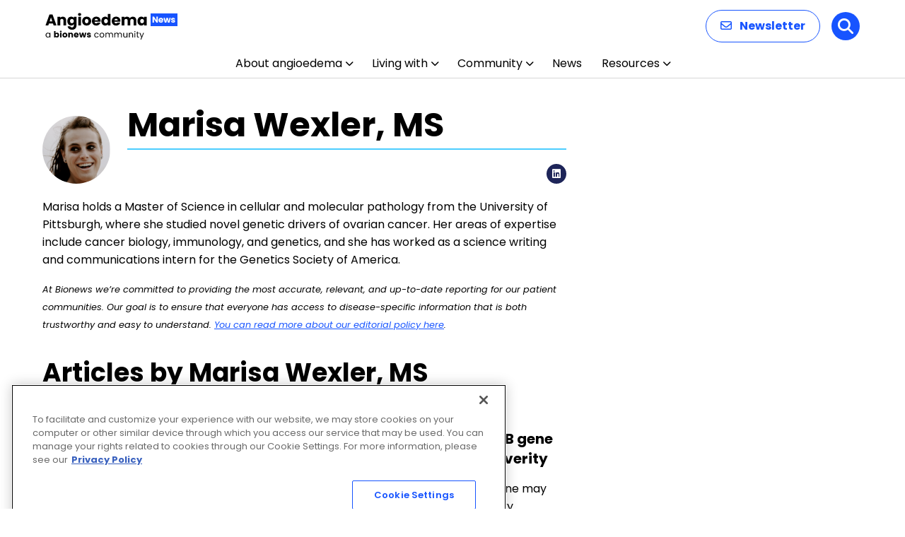

--- FILE ---
content_type: text/html; charset=utf-8
request_url: https://www.google.com/recaptcha/api2/anchor?ar=1&k=6LcYr9ohAAAAAOCnB5zWoF3PlDmvY1qHlp_Zbbgo&co=aHR0cHM6Ly9hbmdpb2VkZW1hbmV3cy5jb206NDQz&hl=en&v=PoyoqOPhxBO7pBk68S4YbpHZ&size=invisible&anchor-ms=20000&execute-ms=30000&cb=fehnov4l9smw
body_size: 48885
content:
<!DOCTYPE HTML><html dir="ltr" lang="en"><head><meta http-equiv="Content-Type" content="text/html; charset=UTF-8">
<meta http-equiv="X-UA-Compatible" content="IE=edge">
<title>reCAPTCHA</title>
<style type="text/css">
/* cyrillic-ext */
@font-face {
  font-family: 'Roboto';
  font-style: normal;
  font-weight: 400;
  font-stretch: 100%;
  src: url(//fonts.gstatic.com/s/roboto/v48/KFO7CnqEu92Fr1ME7kSn66aGLdTylUAMa3GUBHMdazTgWw.woff2) format('woff2');
  unicode-range: U+0460-052F, U+1C80-1C8A, U+20B4, U+2DE0-2DFF, U+A640-A69F, U+FE2E-FE2F;
}
/* cyrillic */
@font-face {
  font-family: 'Roboto';
  font-style: normal;
  font-weight: 400;
  font-stretch: 100%;
  src: url(//fonts.gstatic.com/s/roboto/v48/KFO7CnqEu92Fr1ME7kSn66aGLdTylUAMa3iUBHMdazTgWw.woff2) format('woff2');
  unicode-range: U+0301, U+0400-045F, U+0490-0491, U+04B0-04B1, U+2116;
}
/* greek-ext */
@font-face {
  font-family: 'Roboto';
  font-style: normal;
  font-weight: 400;
  font-stretch: 100%;
  src: url(//fonts.gstatic.com/s/roboto/v48/KFO7CnqEu92Fr1ME7kSn66aGLdTylUAMa3CUBHMdazTgWw.woff2) format('woff2');
  unicode-range: U+1F00-1FFF;
}
/* greek */
@font-face {
  font-family: 'Roboto';
  font-style: normal;
  font-weight: 400;
  font-stretch: 100%;
  src: url(//fonts.gstatic.com/s/roboto/v48/KFO7CnqEu92Fr1ME7kSn66aGLdTylUAMa3-UBHMdazTgWw.woff2) format('woff2');
  unicode-range: U+0370-0377, U+037A-037F, U+0384-038A, U+038C, U+038E-03A1, U+03A3-03FF;
}
/* math */
@font-face {
  font-family: 'Roboto';
  font-style: normal;
  font-weight: 400;
  font-stretch: 100%;
  src: url(//fonts.gstatic.com/s/roboto/v48/KFO7CnqEu92Fr1ME7kSn66aGLdTylUAMawCUBHMdazTgWw.woff2) format('woff2');
  unicode-range: U+0302-0303, U+0305, U+0307-0308, U+0310, U+0312, U+0315, U+031A, U+0326-0327, U+032C, U+032F-0330, U+0332-0333, U+0338, U+033A, U+0346, U+034D, U+0391-03A1, U+03A3-03A9, U+03B1-03C9, U+03D1, U+03D5-03D6, U+03F0-03F1, U+03F4-03F5, U+2016-2017, U+2034-2038, U+203C, U+2040, U+2043, U+2047, U+2050, U+2057, U+205F, U+2070-2071, U+2074-208E, U+2090-209C, U+20D0-20DC, U+20E1, U+20E5-20EF, U+2100-2112, U+2114-2115, U+2117-2121, U+2123-214F, U+2190, U+2192, U+2194-21AE, U+21B0-21E5, U+21F1-21F2, U+21F4-2211, U+2213-2214, U+2216-22FF, U+2308-230B, U+2310, U+2319, U+231C-2321, U+2336-237A, U+237C, U+2395, U+239B-23B7, U+23D0, U+23DC-23E1, U+2474-2475, U+25AF, U+25B3, U+25B7, U+25BD, U+25C1, U+25CA, U+25CC, U+25FB, U+266D-266F, U+27C0-27FF, U+2900-2AFF, U+2B0E-2B11, U+2B30-2B4C, U+2BFE, U+3030, U+FF5B, U+FF5D, U+1D400-1D7FF, U+1EE00-1EEFF;
}
/* symbols */
@font-face {
  font-family: 'Roboto';
  font-style: normal;
  font-weight: 400;
  font-stretch: 100%;
  src: url(//fonts.gstatic.com/s/roboto/v48/KFO7CnqEu92Fr1ME7kSn66aGLdTylUAMaxKUBHMdazTgWw.woff2) format('woff2');
  unicode-range: U+0001-000C, U+000E-001F, U+007F-009F, U+20DD-20E0, U+20E2-20E4, U+2150-218F, U+2190, U+2192, U+2194-2199, U+21AF, U+21E6-21F0, U+21F3, U+2218-2219, U+2299, U+22C4-22C6, U+2300-243F, U+2440-244A, U+2460-24FF, U+25A0-27BF, U+2800-28FF, U+2921-2922, U+2981, U+29BF, U+29EB, U+2B00-2BFF, U+4DC0-4DFF, U+FFF9-FFFB, U+10140-1018E, U+10190-1019C, U+101A0, U+101D0-101FD, U+102E0-102FB, U+10E60-10E7E, U+1D2C0-1D2D3, U+1D2E0-1D37F, U+1F000-1F0FF, U+1F100-1F1AD, U+1F1E6-1F1FF, U+1F30D-1F30F, U+1F315, U+1F31C, U+1F31E, U+1F320-1F32C, U+1F336, U+1F378, U+1F37D, U+1F382, U+1F393-1F39F, U+1F3A7-1F3A8, U+1F3AC-1F3AF, U+1F3C2, U+1F3C4-1F3C6, U+1F3CA-1F3CE, U+1F3D4-1F3E0, U+1F3ED, U+1F3F1-1F3F3, U+1F3F5-1F3F7, U+1F408, U+1F415, U+1F41F, U+1F426, U+1F43F, U+1F441-1F442, U+1F444, U+1F446-1F449, U+1F44C-1F44E, U+1F453, U+1F46A, U+1F47D, U+1F4A3, U+1F4B0, U+1F4B3, U+1F4B9, U+1F4BB, U+1F4BF, U+1F4C8-1F4CB, U+1F4D6, U+1F4DA, U+1F4DF, U+1F4E3-1F4E6, U+1F4EA-1F4ED, U+1F4F7, U+1F4F9-1F4FB, U+1F4FD-1F4FE, U+1F503, U+1F507-1F50B, U+1F50D, U+1F512-1F513, U+1F53E-1F54A, U+1F54F-1F5FA, U+1F610, U+1F650-1F67F, U+1F687, U+1F68D, U+1F691, U+1F694, U+1F698, U+1F6AD, U+1F6B2, U+1F6B9-1F6BA, U+1F6BC, U+1F6C6-1F6CF, U+1F6D3-1F6D7, U+1F6E0-1F6EA, U+1F6F0-1F6F3, U+1F6F7-1F6FC, U+1F700-1F7FF, U+1F800-1F80B, U+1F810-1F847, U+1F850-1F859, U+1F860-1F887, U+1F890-1F8AD, U+1F8B0-1F8BB, U+1F8C0-1F8C1, U+1F900-1F90B, U+1F93B, U+1F946, U+1F984, U+1F996, U+1F9E9, U+1FA00-1FA6F, U+1FA70-1FA7C, U+1FA80-1FA89, U+1FA8F-1FAC6, U+1FACE-1FADC, U+1FADF-1FAE9, U+1FAF0-1FAF8, U+1FB00-1FBFF;
}
/* vietnamese */
@font-face {
  font-family: 'Roboto';
  font-style: normal;
  font-weight: 400;
  font-stretch: 100%;
  src: url(//fonts.gstatic.com/s/roboto/v48/KFO7CnqEu92Fr1ME7kSn66aGLdTylUAMa3OUBHMdazTgWw.woff2) format('woff2');
  unicode-range: U+0102-0103, U+0110-0111, U+0128-0129, U+0168-0169, U+01A0-01A1, U+01AF-01B0, U+0300-0301, U+0303-0304, U+0308-0309, U+0323, U+0329, U+1EA0-1EF9, U+20AB;
}
/* latin-ext */
@font-face {
  font-family: 'Roboto';
  font-style: normal;
  font-weight: 400;
  font-stretch: 100%;
  src: url(//fonts.gstatic.com/s/roboto/v48/KFO7CnqEu92Fr1ME7kSn66aGLdTylUAMa3KUBHMdazTgWw.woff2) format('woff2');
  unicode-range: U+0100-02BA, U+02BD-02C5, U+02C7-02CC, U+02CE-02D7, U+02DD-02FF, U+0304, U+0308, U+0329, U+1D00-1DBF, U+1E00-1E9F, U+1EF2-1EFF, U+2020, U+20A0-20AB, U+20AD-20C0, U+2113, U+2C60-2C7F, U+A720-A7FF;
}
/* latin */
@font-face {
  font-family: 'Roboto';
  font-style: normal;
  font-weight: 400;
  font-stretch: 100%;
  src: url(//fonts.gstatic.com/s/roboto/v48/KFO7CnqEu92Fr1ME7kSn66aGLdTylUAMa3yUBHMdazQ.woff2) format('woff2');
  unicode-range: U+0000-00FF, U+0131, U+0152-0153, U+02BB-02BC, U+02C6, U+02DA, U+02DC, U+0304, U+0308, U+0329, U+2000-206F, U+20AC, U+2122, U+2191, U+2193, U+2212, U+2215, U+FEFF, U+FFFD;
}
/* cyrillic-ext */
@font-face {
  font-family: 'Roboto';
  font-style: normal;
  font-weight: 500;
  font-stretch: 100%;
  src: url(//fonts.gstatic.com/s/roboto/v48/KFO7CnqEu92Fr1ME7kSn66aGLdTylUAMa3GUBHMdazTgWw.woff2) format('woff2');
  unicode-range: U+0460-052F, U+1C80-1C8A, U+20B4, U+2DE0-2DFF, U+A640-A69F, U+FE2E-FE2F;
}
/* cyrillic */
@font-face {
  font-family: 'Roboto';
  font-style: normal;
  font-weight: 500;
  font-stretch: 100%;
  src: url(//fonts.gstatic.com/s/roboto/v48/KFO7CnqEu92Fr1ME7kSn66aGLdTylUAMa3iUBHMdazTgWw.woff2) format('woff2');
  unicode-range: U+0301, U+0400-045F, U+0490-0491, U+04B0-04B1, U+2116;
}
/* greek-ext */
@font-face {
  font-family: 'Roboto';
  font-style: normal;
  font-weight: 500;
  font-stretch: 100%;
  src: url(//fonts.gstatic.com/s/roboto/v48/KFO7CnqEu92Fr1ME7kSn66aGLdTylUAMa3CUBHMdazTgWw.woff2) format('woff2');
  unicode-range: U+1F00-1FFF;
}
/* greek */
@font-face {
  font-family: 'Roboto';
  font-style: normal;
  font-weight: 500;
  font-stretch: 100%;
  src: url(//fonts.gstatic.com/s/roboto/v48/KFO7CnqEu92Fr1ME7kSn66aGLdTylUAMa3-UBHMdazTgWw.woff2) format('woff2');
  unicode-range: U+0370-0377, U+037A-037F, U+0384-038A, U+038C, U+038E-03A1, U+03A3-03FF;
}
/* math */
@font-face {
  font-family: 'Roboto';
  font-style: normal;
  font-weight: 500;
  font-stretch: 100%;
  src: url(//fonts.gstatic.com/s/roboto/v48/KFO7CnqEu92Fr1ME7kSn66aGLdTylUAMawCUBHMdazTgWw.woff2) format('woff2');
  unicode-range: U+0302-0303, U+0305, U+0307-0308, U+0310, U+0312, U+0315, U+031A, U+0326-0327, U+032C, U+032F-0330, U+0332-0333, U+0338, U+033A, U+0346, U+034D, U+0391-03A1, U+03A3-03A9, U+03B1-03C9, U+03D1, U+03D5-03D6, U+03F0-03F1, U+03F4-03F5, U+2016-2017, U+2034-2038, U+203C, U+2040, U+2043, U+2047, U+2050, U+2057, U+205F, U+2070-2071, U+2074-208E, U+2090-209C, U+20D0-20DC, U+20E1, U+20E5-20EF, U+2100-2112, U+2114-2115, U+2117-2121, U+2123-214F, U+2190, U+2192, U+2194-21AE, U+21B0-21E5, U+21F1-21F2, U+21F4-2211, U+2213-2214, U+2216-22FF, U+2308-230B, U+2310, U+2319, U+231C-2321, U+2336-237A, U+237C, U+2395, U+239B-23B7, U+23D0, U+23DC-23E1, U+2474-2475, U+25AF, U+25B3, U+25B7, U+25BD, U+25C1, U+25CA, U+25CC, U+25FB, U+266D-266F, U+27C0-27FF, U+2900-2AFF, U+2B0E-2B11, U+2B30-2B4C, U+2BFE, U+3030, U+FF5B, U+FF5D, U+1D400-1D7FF, U+1EE00-1EEFF;
}
/* symbols */
@font-face {
  font-family: 'Roboto';
  font-style: normal;
  font-weight: 500;
  font-stretch: 100%;
  src: url(//fonts.gstatic.com/s/roboto/v48/KFO7CnqEu92Fr1ME7kSn66aGLdTylUAMaxKUBHMdazTgWw.woff2) format('woff2');
  unicode-range: U+0001-000C, U+000E-001F, U+007F-009F, U+20DD-20E0, U+20E2-20E4, U+2150-218F, U+2190, U+2192, U+2194-2199, U+21AF, U+21E6-21F0, U+21F3, U+2218-2219, U+2299, U+22C4-22C6, U+2300-243F, U+2440-244A, U+2460-24FF, U+25A0-27BF, U+2800-28FF, U+2921-2922, U+2981, U+29BF, U+29EB, U+2B00-2BFF, U+4DC0-4DFF, U+FFF9-FFFB, U+10140-1018E, U+10190-1019C, U+101A0, U+101D0-101FD, U+102E0-102FB, U+10E60-10E7E, U+1D2C0-1D2D3, U+1D2E0-1D37F, U+1F000-1F0FF, U+1F100-1F1AD, U+1F1E6-1F1FF, U+1F30D-1F30F, U+1F315, U+1F31C, U+1F31E, U+1F320-1F32C, U+1F336, U+1F378, U+1F37D, U+1F382, U+1F393-1F39F, U+1F3A7-1F3A8, U+1F3AC-1F3AF, U+1F3C2, U+1F3C4-1F3C6, U+1F3CA-1F3CE, U+1F3D4-1F3E0, U+1F3ED, U+1F3F1-1F3F3, U+1F3F5-1F3F7, U+1F408, U+1F415, U+1F41F, U+1F426, U+1F43F, U+1F441-1F442, U+1F444, U+1F446-1F449, U+1F44C-1F44E, U+1F453, U+1F46A, U+1F47D, U+1F4A3, U+1F4B0, U+1F4B3, U+1F4B9, U+1F4BB, U+1F4BF, U+1F4C8-1F4CB, U+1F4D6, U+1F4DA, U+1F4DF, U+1F4E3-1F4E6, U+1F4EA-1F4ED, U+1F4F7, U+1F4F9-1F4FB, U+1F4FD-1F4FE, U+1F503, U+1F507-1F50B, U+1F50D, U+1F512-1F513, U+1F53E-1F54A, U+1F54F-1F5FA, U+1F610, U+1F650-1F67F, U+1F687, U+1F68D, U+1F691, U+1F694, U+1F698, U+1F6AD, U+1F6B2, U+1F6B9-1F6BA, U+1F6BC, U+1F6C6-1F6CF, U+1F6D3-1F6D7, U+1F6E0-1F6EA, U+1F6F0-1F6F3, U+1F6F7-1F6FC, U+1F700-1F7FF, U+1F800-1F80B, U+1F810-1F847, U+1F850-1F859, U+1F860-1F887, U+1F890-1F8AD, U+1F8B0-1F8BB, U+1F8C0-1F8C1, U+1F900-1F90B, U+1F93B, U+1F946, U+1F984, U+1F996, U+1F9E9, U+1FA00-1FA6F, U+1FA70-1FA7C, U+1FA80-1FA89, U+1FA8F-1FAC6, U+1FACE-1FADC, U+1FADF-1FAE9, U+1FAF0-1FAF8, U+1FB00-1FBFF;
}
/* vietnamese */
@font-face {
  font-family: 'Roboto';
  font-style: normal;
  font-weight: 500;
  font-stretch: 100%;
  src: url(//fonts.gstatic.com/s/roboto/v48/KFO7CnqEu92Fr1ME7kSn66aGLdTylUAMa3OUBHMdazTgWw.woff2) format('woff2');
  unicode-range: U+0102-0103, U+0110-0111, U+0128-0129, U+0168-0169, U+01A0-01A1, U+01AF-01B0, U+0300-0301, U+0303-0304, U+0308-0309, U+0323, U+0329, U+1EA0-1EF9, U+20AB;
}
/* latin-ext */
@font-face {
  font-family: 'Roboto';
  font-style: normal;
  font-weight: 500;
  font-stretch: 100%;
  src: url(//fonts.gstatic.com/s/roboto/v48/KFO7CnqEu92Fr1ME7kSn66aGLdTylUAMa3KUBHMdazTgWw.woff2) format('woff2');
  unicode-range: U+0100-02BA, U+02BD-02C5, U+02C7-02CC, U+02CE-02D7, U+02DD-02FF, U+0304, U+0308, U+0329, U+1D00-1DBF, U+1E00-1E9F, U+1EF2-1EFF, U+2020, U+20A0-20AB, U+20AD-20C0, U+2113, U+2C60-2C7F, U+A720-A7FF;
}
/* latin */
@font-face {
  font-family: 'Roboto';
  font-style: normal;
  font-weight: 500;
  font-stretch: 100%;
  src: url(//fonts.gstatic.com/s/roboto/v48/KFO7CnqEu92Fr1ME7kSn66aGLdTylUAMa3yUBHMdazQ.woff2) format('woff2');
  unicode-range: U+0000-00FF, U+0131, U+0152-0153, U+02BB-02BC, U+02C6, U+02DA, U+02DC, U+0304, U+0308, U+0329, U+2000-206F, U+20AC, U+2122, U+2191, U+2193, U+2212, U+2215, U+FEFF, U+FFFD;
}
/* cyrillic-ext */
@font-face {
  font-family: 'Roboto';
  font-style: normal;
  font-weight: 900;
  font-stretch: 100%;
  src: url(//fonts.gstatic.com/s/roboto/v48/KFO7CnqEu92Fr1ME7kSn66aGLdTylUAMa3GUBHMdazTgWw.woff2) format('woff2');
  unicode-range: U+0460-052F, U+1C80-1C8A, U+20B4, U+2DE0-2DFF, U+A640-A69F, U+FE2E-FE2F;
}
/* cyrillic */
@font-face {
  font-family: 'Roboto';
  font-style: normal;
  font-weight: 900;
  font-stretch: 100%;
  src: url(//fonts.gstatic.com/s/roboto/v48/KFO7CnqEu92Fr1ME7kSn66aGLdTylUAMa3iUBHMdazTgWw.woff2) format('woff2');
  unicode-range: U+0301, U+0400-045F, U+0490-0491, U+04B0-04B1, U+2116;
}
/* greek-ext */
@font-face {
  font-family: 'Roboto';
  font-style: normal;
  font-weight: 900;
  font-stretch: 100%;
  src: url(//fonts.gstatic.com/s/roboto/v48/KFO7CnqEu92Fr1ME7kSn66aGLdTylUAMa3CUBHMdazTgWw.woff2) format('woff2');
  unicode-range: U+1F00-1FFF;
}
/* greek */
@font-face {
  font-family: 'Roboto';
  font-style: normal;
  font-weight: 900;
  font-stretch: 100%;
  src: url(//fonts.gstatic.com/s/roboto/v48/KFO7CnqEu92Fr1ME7kSn66aGLdTylUAMa3-UBHMdazTgWw.woff2) format('woff2');
  unicode-range: U+0370-0377, U+037A-037F, U+0384-038A, U+038C, U+038E-03A1, U+03A3-03FF;
}
/* math */
@font-face {
  font-family: 'Roboto';
  font-style: normal;
  font-weight: 900;
  font-stretch: 100%;
  src: url(//fonts.gstatic.com/s/roboto/v48/KFO7CnqEu92Fr1ME7kSn66aGLdTylUAMawCUBHMdazTgWw.woff2) format('woff2');
  unicode-range: U+0302-0303, U+0305, U+0307-0308, U+0310, U+0312, U+0315, U+031A, U+0326-0327, U+032C, U+032F-0330, U+0332-0333, U+0338, U+033A, U+0346, U+034D, U+0391-03A1, U+03A3-03A9, U+03B1-03C9, U+03D1, U+03D5-03D6, U+03F0-03F1, U+03F4-03F5, U+2016-2017, U+2034-2038, U+203C, U+2040, U+2043, U+2047, U+2050, U+2057, U+205F, U+2070-2071, U+2074-208E, U+2090-209C, U+20D0-20DC, U+20E1, U+20E5-20EF, U+2100-2112, U+2114-2115, U+2117-2121, U+2123-214F, U+2190, U+2192, U+2194-21AE, U+21B0-21E5, U+21F1-21F2, U+21F4-2211, U+2213-2214, U+2216-22FF, U+2308-230B, U+2310, U+2319, U+231C-2321, U+2336-237A, U+237C, U+2395, U+239B-23B7, U+23D0, U+23DC-23E1, U+2474-2475, U+25AF, U+25B3, U+25B7, U+25BD, U+25C1, U+25CA, U+25CC, U+25FB, U+266D-266F, U+27C0-27FF, U+2900-2AFF, U+2B0E-2B11, U+2B30-2B4C, U+2BFE, U+3030, U+FF5B, U+FF5D, U+1D400-1D7FF, U+1EE00-1EEFF;
}
/* symbols */
@font-face {
  font-family: 'Roboto';
  font-style: normal;
  font-weight: 900;
  font-stretch: 100%;
  src: url(//fonts.gstatic.com/s/roboto/v48/KFO7CnqEu92Fr1ME7kSn66aGLdTylUAMaxKUBHMdazTgWw.woff2) format('woff2');
  unicode-range: U+0001-000C, U+000E-001F, U+007F-009F, U+20DD-20E0, U+20E2-20E4, U+2150-218F, U+2190, U+2192, U+2194-2199, U+21AF, U+21E6-21F0, U+21F3, U+2218-2219, U+2299, U+22C4-22C6, U+2300-243F, U+2440-244A, U+2460-24FF, U+25A0-27BF, U+2800-28FF, U+2921-2922, U+2981, U+29BF, U+29EB, U+2B00-2BFF, U+4DC0-4DFF, U+FFF9-FFFB, U+10140-1018E, U+10190-1019C, U+101A0, U+101D0-101FD, U+102E0-102FB, U+10E60-10E7E, U+1D2C0-1D2D3, U+1D2E0-1D37F, U+1F000-1F0FF, U+1F100-1F1AD, U+1F1E6-1F1FF, U+1F30D-1F30F, U+1F315, U+1F31C, U+1F31E, U+1F320-1F32C, U+1F336, U+1F378, U+1F37D, U+1F382, U+1F393-1F39F, U+1F3A7-1F3A8, U+1F3AC-1F3AF, U+1F3C2, U+1F3C4-1F3C6, U+1F3CA-1F3CE, U+1F3D4-1F3E0, U+1F3ED, U+1F3F1-1F3F3, U+1F3F5-1F3F7, U+1F408, U+1F415, U+1F41F, U+1F426, U+1F43F, U+1F441-1F442, U+1F444, U+1F446-1F449, U+1F44C-1F44E, U+1F453, U+1F46A, U+1F47D, U+1F4A3, U+1F4B0, U+1F4B3, U+1F4B9, U+1F4BB, U+1F4BF, U+1F4C8-1F4CB, U+1F4D6, U+1F4DA, U+1F4DF, U+1F4E3-1F4E6, U+1F4EA-1F4ED, U+1F4F7, U+1F4F9-1F4FB, U+1F4FD-1F4FE, U+1F503, U+1F507-1F50B, U+1F50D, U+1F512-1F513, U+1F53E-1F54A, U+1F54F-1F5FA, U+1F610, U+1F650-1F67F, U+1F687, U+1F68D, U+1F691, U+1F694, U+1F698, U+1F6AD, U+1F6B2, U+1F6B9-1F6BA, U+1F6BC, U+1F6C6-1F6CF, U+1F6D3-1F6D7, U+1F6E0-1F6EA, U+1F6F0-1F6F3, U+1F6F7-1F6FC, U+1F700-1F7FF, U+1F800-1F80B, U+1F810-1F847, U+1F850-1F859, U+1F860-1F887, U+1F890-1F8AD, U+1F8B0-1F8BB, U+1F8C0-1F8C1, U+1F900-1F90B, U+1F93B, U+1F946, U+1F984, U+1F996, U+1F9E9, U+1FA00-1FA6F, U+1FA70-1FA7C, U+1FA80-1FA89, U+1FA8F-1FAC6, U+1FACE-1FADC, U+1FADF-1FAE9, U+1FAF0-1FAF8, U+1FB00-1FBFF;
}
/* vietnamese */
@font-face {
  font-family: 'Roboto';
  font-style: normal;
  font-weight: 900;
  font-stretch: 100%;
  src: url(//fonts.gstatic.com/s/roboto/v48/KFO7CnqEu92Fr1ME7kSn66aGLdTylUAMa3OUBHMdazTgWw.woff2) format('woff2');
  unicode-range: U+0102-0103, U+0110-0111, U+0128-0129, U+0168-0169, U+01A0-01A1, U+01AF-01B0, U+0300-0301, U+0303-0304, U+0308-0309, U+0323, U+0329, U+1EA0-1EF9, U+20AB;
}
/* latin-ext */
@font-face {
  font-family: 'Roboto';
  font-style: normal;
  font-weight: 900;
  font-stretch: 100%;
  src: url(//fonts.gstatic.com/s/roboto/v48/KFO7CnqEu92Fr1ME7kSn66aGLdTylUAMa3KUBHMdazTgWw.woff2) format('woff2');
  unicode-range: U+0100-02BA, U+02BD-02C5, U+02C7-02CC, U+02CE-02D7, U+02DD-02FF, U+0304, U+0308, U+0329, U+1D00-1DBF, U+1E00-1E9F, U+1EF2-1EFF, U+2020, U+20A0-20AB, U+20AD-20C0, U+2113, U+2C60-2C7F, U+A720-A7FF;
}
/* latin */
@font-face {
  font-family: 'Roboto';
  font-style: normal;
  font-weight: 900;
  font-stretch: 100%;
  src: url(//fonts.gstatic.com/s/roboto/v48/KFO7CnqEu92Fr1ME7kSn66aGLdTylUAMa3yUBHMdazQ.woff2) format('woff2');
  unicode-range: U+0000-00FF, U+0131, U+0152-0153, U+02BB-02BC, U+02C6, U+02DA, U+02DC, U+0304, U+0308, U+0329, U+2000-206F, U+20AC, U+2122, U+2191, U+2193, U+2212, U+2215, U+FEFF, U+FFFD;
}

</style>
<link rel="stylesheet" type="text/css" href="https://www.gstatic.com/recaptcha/releases/PoyoqOPhxBO7pBk68S4YbpHZ/styles__ltr.css">
<script nonce="sxiAqMrXOf7wDX6Mc8xfDA" type="text/javascript">window['__recaptcha_api'] = 'https://www.google.com/recaptcha/api2/';</script>
<script type="text/javascript" src="https://www.gstatic.com/recaptcha/releases/PoyoqOPhxBO7pBk68S4YbpHZ/recaptcha__en.js" nonce="sxiAqMrXOf7wDX6Mc8xfDA">
      
    </script></head>
<body><div id="rc-anchor-alert" class="rc-anchor-alert"></div>
<input type="hidden" id="recaptcha-token" value="[base64]">
<script type="text/javascript" nonce="sxiAqMrXOf7wDX6Mc8xfDA">
      recaptcha.anchor.Main.init("[\x22ainput\x22,[\x22bgdata\x22,\x22\x22,\[base64]/[base64]/[base64]/[base64]/cjw8ejpyPj4+eil9Y2F0Y2gobCl7dGhyb3cgbDt9fSxIPWZ1bmN0aW9uKHcsdCx6KXtpZih3PT0xOTR8fHc9PTIwOCl0LnZbd10/dC52W3ddLmNvbmNhdCh6KTp0LnZbd109b2Yoeix0KTtlbHNle2lmKHQuYkImJnchPTMxNylyZXR1cm47dz09NjZ8fHc9PTEyMnx8dz09NDcwfHx3PT00NHx8dz09NDE2fHx3PT0zOTd8fHc9PTQyMXx8dz09Njh8fHc9PTcwfHx3PT0xODQ/[base64]/[base64]/[base64]/bmV3IGRbVl0oSlswXSk6cD09Mj9uZXcgZFtWXShKWzBdLEpbMV0pOnA9PTM/bmV3IGRbVl0oSlswXSxKWzFdLEpbMl0pOnA9PTQ/[base64]/[base64]/[base64]/[base64]\x22,\[base64]\\u003d\x22,\x22GMO9ISc5wp01w71AwpnCuRnDhyTCrsOJbFxQZ8OJSQ/DoHwnOF0UwpHDtsOiEBd6WcKDe8Kgw5I1w5LDoMOWw4t2ICU1MUp/K8OKdcK9ZsOFGRHDqFrDlnzCjGdOCBYhwq9wPEDDtE0YFMKVwqcGUsKyw4RCwrV0w5fCqMKTwqLDhQXDiVPCvwh1w7J8woTDo8Oww5vCsRMZwq3DgU7CpcKIw54/w7bCtXTCjw5ES0YaNSrCg8K1wrpjwqfDhgLDgcO4wp4Uw6rDrsKNNcK+A8OnGTXCtTYsw5bCrcOjwoHDvcOmAsO5AhsDwqdMC1rDh8Ogwot8w4zDonfDomfCr8OHZsOtw5Qrw4xYZXTCtk/[base64]/worDj8KFwqwFRcOVGH1JOcKcHsOywq3CnsKvDsKBwpHDt8K8Y8K0IsOiZQdfw6QpSSAResO2P1R+cBzCu8Kew5AQeWJ1J8Kiw6HCgTcPHB5GCcKXw7XCncOmwo/DisKwBsOYw5/DmcKbcWjCmMORw6zCm8K2woBobcOYwpTCi0XDvzPCksOKw6XDkVfDqWw8JUYKw6EWBcOyKsKjw6lNw6g5wrfDisOUw5MHw7HDnEoVw6obfcK+PzvDvx5Ew6h7wqprRyrDphQ2wokrcMOAwrIXCsORwpEfw6FbTsK4QX4QN8KBFMKtUFggw59VeXXDrcOrFcK/[base64]/ColnCssO3Z1ojDMKaHMKCDA06YsObK8OmS8K4IsOgFQYiPFshf8OXHwg1TibDs0Vrw5lUbC1fTcOJU33Cs2hnw6B7w4pPaHpMw7rCgMKgU35owplvw79xw4LDqinDvVvDiMK4ZgrCo3XCk8OyHcKyw5IGT8KrHRPDvMKkw4HDkn/DpGXDp2sqwrrCm3zDuMOXb8O1QidvOmfCqsKDwod2w6psw6Fyw4zDtsKTSMKyfsKlwrliewZkS8O2b0gowqM2JFAJwr4twrJkQQcABT5RwqXDthrDkWjDq8O6woggw4nClQ7DmsOtQHvDpU5zwpbCvjVdWy3DizFJw7jDtm4WwpfCtcO+w6HDow/CqTLCm3R7XAQ4w5jCgSYTwr7Cj8O/worDu08+wq8nLxXCgxp4wqfDucOUBDHCn8OjYhPCjz/CosOow7TCnMKUwrLDscOLbHDCiMKNBjUkG8KKwrTDlwQXGl8lUsKmPsKSbXnCpVTCnsO5VgvCosKBC8OldcKswrRKF8O4QsOoPRNyOcKIwqhmYkTDpcOMEMKZUcOUU1/Cg8Ogw6zCmcOoBFHDkwFmw6QLwrDDusKow6ZtwpZ/w5PDksOkwpoTw4gKw6Ygw5zCo8KowpvDvzzCj8KoA2PDi27CkjHDiADDicOjOMOqO8O8wpTCisKiSj3ClcOMw4IWVWfCrsOXQsKjCcKGRsOpMnjCuz7DgzHDrQM5DFMxYlMxw7Yhw7PCvjbCmsKbdFB1DRfDr8KCw4gqw7VzZz/Ci8OwwrDDtsOew53Cqw/[base64]/HMKVCEA9L3XCjMOswobDkcK+wrnDsTDDt1ROwqdDR8Ojw6nDpGTDsMKJMsKGRGDDgsOfeWBZwr3DvMOwWk7ClyEIwq7DlwkDAWh0N3lhw75NbjdKw5XCkhBSWz3DhBDCjsKhwrhww5bDrMOnXcO2woEOwq/[base64]/w5ZjJcO0wo7CjXp2DlJ4wpPCiSnDjsKJw4/CnCLCnMOJGgPDpGYvwq9Zw7HDiXPDkMObw4bCqMK4d04FI8OlaF8bw6DDk8OLTw0nw4YXwprCnsKtTnAOL8OJwpMQIsKsHikDw5PDo8O9wrJVScObW8KXwoonw5MoRMOEw6kaw6vCusOQOGbCvsKHw4RMwrNNw6LCiMKFB31vNsOVLsKJHVnDtC/Dr8KWwpIdwrddwpTCqVoERVHCl8KGwo/[base64]/w5PCrDwfw43DlsKKwqzDlBZgAXLCl8OSLsKjwr5Ke2UcQ8KhLMOwASFCXXfDv8OZRl5jw5BJwrEiPsKow6zDsMO9NcOuw4NIZsOLwqXCv0bDvAt/F3l6CcOOw5k7w5xPZ3MMw5PDp0vCtsOSccOGRRvCt8K/w40uwpgMcsOCIC/DkFDCocKfwolwFcO6J0cEwoLCi8Kww5Mew7bDtcO4D8O0MxVKwoxdCltmwrpUwpHCuwPDvg3Ck8KlwqbDpsKqShnDqsKneEdnw43CojgtwqISQyxzw6nDn8OIw5rDnMK4Z8KuwonChsOkVcK7XcO0OsOawrUhacOTMsKfFMOjHHjCkU/Cq3fDusO4BgLCgMKVI0nDu8OXP8KhYsK+EsOawrbDojnCu8OkwrM4T8O/VsOwRBk2RsK7w6zDssKlwqM7wqnDjWTDhMOlOHTDhMKyJwA+wrbDoMObwrxFwqDDgTjCpMOmw4l+wrfCi8KnGcKXw5kTUmAtVkDDnMKJRsORwqjCpmfDmsKvwq/Cu8Kiwo/DijAGGBXCujPClk8rLwwdwowuWcKdFmd5w5zCqDXDh1XCh8KgP8KxwqA4BcORwpTDoEvDpipdw73Cp8K/JXwFwonDsUJKY8K2KknDncO1G8Oswp0bwq8uwp5dw6LDijzCj8KRw7ElwpTCrcK1w5EERTjDhT3CncO9woJ4w5HDujrDhsOxwobCkxp3Z8K9wot/w700w7EwY0bCpXZ2dxnDrsOWwqTDoklewr4ew7orwrPDusOXaMKNIFPDl8Orw67Du8OyPcOESxLDjyRsUMKtI1htw6/[base64]/H8K7w60Kw687Bi/DisOvdD/DuAbDo0DCtMKxaMOwwq8Twr3DqRJKIDMKw5dZwoUwasKmUHrDsAZMKmjDrsKVwrhhGsKCN8K6w5orTsO0w69OKHkBwrLDmcKANnvDqMOOwpnDosKSUDd/w7ZlDz8jBBvDknBxRnFxwoDDohkRWGMPScOiwoXDn8KPwqXDg1x8DWTCrMK9IsKEMcOUw4nCrhsXw6RbVkDDn1IUw5zCmzw2w4DDjHHCicOeD8KHw4gfwoFaw4JNw5EjwqcYwqHCqig0UcKRMMOTFT/[base64]/CqsOew7HCusKCbMOzG2sawrRmcDHChMOWemvCmsO5H8K3bm7CnsKLEBIYMsKhY2jDv8O7ZcKNwobCugl4wq/CpFwIDsOhBMODTwcswqrDkwFnw64KMBwtLFoIDcKAQk80w44/w5zCgy8yRSTCtzbCjMKIdXwEw4A1woREP8OLDXFjw7nDu8Kmw6F2w7/ChH3DvcOLOQQYVjoVw7EyUsKiwrjCigsiw7bCnDMNJyLDnsO/[base64]/CnivDmcOEw6zCuUA4A3ISQxNVKMKIZlI8eFkjBBPDo2/DiEkvw7nCkCQSBcOUw40xwr7ClRvDo0vDicOywq55CW0vbMO8FADDhMO9JgHCmcOxwoFIwqwEAcOpw5hEXsOycjh+H8ORwpfDhWw6w7XCmErDgWnCqS7DssK4wohSw6zCkT3DhztCw6ACwoPDo8OjwqosVVXDlcK3bgZ1UVVDwr4qFUPCtcO/B8KUWFJCwoQ/wqRKAsOKbsOdw6bDpcK6w43DmD08ZcKcNlLCul4MIhAGwopEd28XVcKkM3sacnhKWEEDSSBqHMOdJCdjwovDm1LDlMKZw7Azw73DvzjDn311S8KLw5/CnlotDsK+blDCoMOvw4Uvw4jCkjEgworCmcOWw4DDlsOzE8OLwo7DpWlOEsKfwqViwoJYw79ZG1oxPE8HEcKdwpzDr8KtLcOrwq/[base64]/DiMKjS8OeJsODCUdaIMOFw77CkQYHw6bDonMbw7Zvw67DgzhubcKrI8KMYMKUb8OZw4deEsODBCvDqcOPNMK4wooIcETDpsKYw47DihzDglEnX3NROX8hwpLDo1nDkhbDtMOfLTHDhj/DmV/CuxLCi8Kywp8Dwp8YdmYFwprChRUew6HDscKdwqjDhEA2w67DiXIgcHN9w4Q3a8KGwq/ChkDDukfChcOIwrFcwrFtVcOHw5LCtiBpw5NZIUMbwpNGUy88VEpXwpdzSsKRIcKYC1soWsKKNzvDr2LCqBDCjsK5worCrMKhwoRNwro+K8OfDsOtTXE6w4dJwrlScgvDqMOjcQdXwqvCjm/CsgvDkhzCngzCpMOBw79Nw7Jgw4JVMR/ChGnCmhLCpcOhKSM3esKpA0ElER3DgUggMxfCiWVaAMOxwo0IJToIRwHDhsKVOmptwr/[base64]/DtHwOcsO3wo9ywo4/wrHCnGQECMKOwq5qFsOVwqoad0ZNw6/ChcKPFsKMwpbDgMKaIcKrBTHDiMOSwpARw4fDj8KOwrvCqsKeHsO1UVoZw5xKfsKgZsKKXQcLw4Q3F1/DpnkaHn0ew7DCs8KVwrplwrTDt8OxdCfCpATCjMKZEsK3w6LCtXHDjcOLOMOJPsOwd2s+w4YDWcKMIMO2KMO1w5rCvCHCpsKxw7YycsOIBx/DpGhrw4YYYsK7bj5jN8KIwpljUnbCn0TDrSXCpwHCg0BQwogpwp/[base64]/fcOhw7bCpg9+wozDo8KEG8Kcwplrw5rCnEcSw4DCk8ObD8KlBcKMwqHDrcOcC8Orw61mw4TCscOUM2kJw6nDh0dAwp9YLUsewr7DrAHDpEzDsMOVYh/CrsOdc2dyeT4PwqgBLzxIdsO/GHBSEBYcDRUgGcOCLsOtIcKoMMK4wpAQHMOUDcOud13DqcOjHyrCs2jDh8OMVcOiV2l6EcK+SSzDlcKZbMO/wpwoa8OZUxvDqmARGsODw7TDuA7DucKEJnMcOzzDmioVw4BCe8K8w4rCoWpYwo9HworDv1/CpF7CkXnDsMKawqFOP8K/PMOlwrtQwoPDoQnDo8KJw5jDssOaD8KaXcOhADEqwpzCgjrCn07Dil1mw4gHw6bClMOqwq9cEsKRXMOVw6PDgMKjecKuwqHCiVrCrADCvj/CgkUpw5xYWsKtw7NrVnYrwrnDoFNAQiLDrz/CtcOJTXV2w7XChnjDhFQZwpZBwoXCvcOfwr56XcKjJsKncsOww4oKwqzCuzMRAMKsNsKuw7fDicK3woPDhMK4cMKIw6LChsOLw4HCjsKEw6g4wqdzEz0YIMKDw6XDqcOLLXVcLHwZw78gG2XClMOZJsO/w4fCiMO2w4XDs8OuG8KWHg3DusKJIcOzWT/DiMK+woZBwrvDt8O7w4bDoRjCrHLDscOMGgLDlXDClFk/wr7DocOgw4xqw6jCtcKCGcK5wobCmsKjwqpoWsKyw5rDoTzDnF/[base64]/DozbDjMKZwpfDlhRZwq4Zw4xnwpPClsO/ZTlseC3DkcO+KzDClMKew6LDpltvw7DDq1DCksKvwojDnBHCkzcFX0QkwrHCtErDunlqb8O/wr8vIjjDlzYFS8KVw4bDskhewoDDt8O6cSPCjUDDgsKka8OyTU3DgsKaHRcmbGwDeG4Pw5fCqDXCiS1Rw5bDvDPCnWB9GMOYwoDDnUTDgFwNw7HDn8OwLA3CpMOWWMKdOmswMDPDgisbw78awrvChlzDvQ50wrnDrsKHPsOcHcKuw5/[base64]/DjcK2By/Ct8OcPMOMwrVNTcKvVwc+w59gw5rClcKJBQ9owoIAw7fCu01Cw5lWPnRMO8KsBgjDh8OCwq7DtT/CoREgeEAGOsOEScO2wqDDvDVZcG3DqMOkEcKyaENoKR5yw6vCsVkNE1ENw4DDscKcw6BdwqDCu1APREMtw6DDpm86wrnDs8KKw7Atw7ciDC7Cs8OgWcOjw4kbJMKAw6lVYS/Dg8OLVcK5QMOKYRDDgHbCjF/CsnzDocKbWcKndsOxVW/[base64]/[base64]/RsOYwrJiw7wHw7jDuMOAJylpJgTCkcODw6zClELDqcObUcKzCsOMehzCtMKWPMOyMsK+bSrDoy8jeH7Cr8KeNMK7wrPDh8K2NsOTw4UAw7Qswp/[base64]/CoMOYcMKDPxgWB3FeYwPCsmNDwqbCpHbDum/Cu8OvFcOxQEQEd0HDkMKUw5M+BCfDmMOkwq7DgcKVw48hKsKtwo5JUMKTP8OcQMO/w7vDu8KrCFXCvidhEGcbwoUHUsOQQABeN8OJwqjDncOAwplmOcOSwoTDryU/wrjDlcOHw7jDu8KHwpZsw5rCtXnDrlfCncK6wq/Co8O2w4rDsMOnwqDCusOCXj85QcKXw7Aew7AGEnbDkWXCmcKww4rDpMKNEcOBw4DCocOhFW91TQkwDMK/[base64]/[base64]/[base64]/ccK4OcKZacK3Hnw2w5NWw6XDkBsES2NBw77Dq8KSNgxMw6zDomkBwr8Ww5vClQ7CtiLCsCbDnMOnV8O5w7plwokiwqwWPsORwqDCtFUnNsOma37ClkzCkcO3TwbCtBxOS0AwYsKINDcOwqotwqLDgiRUw6nDmcKjw4bCmAseCcKqwrzDssOTwrt/[base64]/FE7Ct8OSw6nCqRnDhBhkwowWOsK2woc8w7zCk8OnEQHCgcO9w4E2NgUHwrE7aAtNw4BjY8OvwpLDmMKubk01SDHDisKaw6LDgW3CsMObecKsLT7DscKjDEbCmwlMZg5CQ8Krwp/DtsK2wq7DkBowDcO0Cn7Cl1MOwqspwpnCocKWLCl0I8ORRsO0cwvDhTHDvMO6B053aXVswo3DsmTDq3nCsDTDqcO+bsK/DMObwozCg8OYTzpkwoDDjMOhCzBEw53DrMOWwo3DjcOAbcKUTXpqwrgSwpMxw5bChMOZwrhSW1jCvcORw5JGY3csw4UnLsO+VwvCg393ekBNw4V5aMO2RcKRw4gIw7ZfF8KvRy9uw69vwo/Dl8OsQ2pkwpHDgsKHwqfDtcO6Y0HDoFAww5fDjD8oZ8ObMQwZYG/[base64]/IDzDhcOmw452wrMNwpsDSwDDsnrDpS7DrBUhcDYgcMKVEsK+w5ITFULDmsKQw67CjsKQTQvDghHDlMOLVsOMYQXDnMK6wpo4w7g0wrPDuUcIwrTCoyLCssKtw6xCCQZnw5ITwqDCicOlcjrDmx/Cn8KdSsKTekVaw7DDvhXDhQ4hWsOcw4JAXsOcXHZowpkCfMOMRMKZQ8OHI04ywqwowovDhcKlwqHCnMOPw7Nkw4HDlsOPW8OJaMKUdFnDrTrCkUHDhSs6w47DjsKNw4dewrXDuMKcCMOzwoBIw6nCqMK8w63DssKMwrXDjnTCqnfCg0dmd8KEV8O1KTt/wpYPwrVtwqnCusOpPkjCrUw/IsKnIi3DsQ42KMOOwqrCgMOHwrrDj8ObCXLCusK3w7VCwpPDlwXCtGwHwqHDvFkCwoXCusO3RMK/wpzDqsK2LB5jwqHCmhJiPcOkw4NXHcOLw5gHH1N5IMOXdcKLRHbDkAt3wot/[base64]/BsKywplNwr4SeWh7RFBhw4Ffw7rDpVnDksO4wpfCvsKmw5TDssKwXWxxGBchLV9ZA2zDtcKUwoslwp5WesKfWMOIw4XCm8KkA8K5wpfCq3MTB8OBUjPCqXV/w6PDjyvCpH8CTMO4w74Xw7HCu205NRHDrcKVw4cDLsKHw7vDp8OFasONwpI9UhvCm3PDgQJMw4rDsltLesKIGH7CqR55w6ddWsK/J8K2FcK+QEggw68xwpFTw7g7w5ZBw5HDkEkBUXgnEsKNw6l8CsOzw4PDn8O2P8Oew7/DvUMZCMOGNsOmdFTCqXliwopEw5zCh0hpFgFgw4TClG4CwpcsBMOCJsOmACEPKh1jwrrCunhEwr/CpHHCmUDDl8KOc1jCrlBSHcOgw6NWw6EMJsOZO0kgYsKsasKgw4BXw5d1FjFQU8ORwr/[base64]/[base64]/woplw7UNZ8K1woPCr8OWwoE0SsKEw59owrDCkh/DtMOzwprDhsKDwoJvacOeQcKXw7XDtDHCl8OtwpwmCFYGf0zDrMO/bUApc8KJVXXCpcOOwprDsxUpw5DDgxzCtnfChT9lJcKXwrPDtGwqwpPCoyEfwrnCvFjDicKRCE5mwp3Cv8KAwo7DrkTCosK8AMOYXF0sVDQDF8Oqw7/Ck1hcWkTDr8OAwqHDhMKYScK/[base64]/[base64]/DgMK2HsObe1dhw5QaDRYpB8Kqw5gjJcOOw6/CssOsNlEAYcKwwrzDoFdPwrXDgw/Dpi95w58tMjYVw7XDtG9YW2PCqxdMw4DCsXrClSZQwq5OGsKKwprDm0TDpcKow6YwwrLCgmhBwq9zecOyI8KQHcKmBS7DpiUBAVQnQsO6GjlpwqnCjn/Ch8K9w4TCisOEUAc9woh2w6lvJXoDw7LDqA7CgMKRMmjCkDvCo2/CuMKjRVEWFXEEwp7CkcOqEcKwwp7ClsKaFsKqYcKacxDCs8ORHAvCu8KKEV93w701ZQIWwrd1wqAEGsOxwrcMw67Cr8OawoARCVLDrnhsFmzDlkTDocONw6LDocOCMsOCwprDsBJjw49WY8Kkw7J2dVnClMKCRMKKwo4lwo94Y3cUJ8OTw6/[base64]/ClmBvXsOiCGnDtMKGw7/CmBHChcKLw6zCvcKqw4EZZsKXNMKQL8O9w7zDo2NmwoVewr7CqmYeEMOYNMKPYAjDowcBO8KFw7vDp8O0Dw8NIkbComDCrmLCnEEfNsORQcO4XDbCqWvCugPDo1TCjsOIRMOcwrXCu8OiwqpxJx3Dn8OAK8OUwq7CvMOhZ8KeFi5xahPDqcOrAcKsAngSwq9mw4/DkW9rwpHDiMKsw64fw4ctdFsVGyRkwr5rwovCjXYxZMKvw6zDvhxSDVnDiAJuU8KrfcO9LAjCkMO0w4MwM8KvfTQGw6tgwozDjcOTVj/ChWHDk8OSRWYLw57CgMKAw5fDj8K6wrbCq1kew6/CixfChcO/H2R7fDsGwqLClMOrw4XCicKywpIGTz8gZxorw4DDiFfDlwnCv8O2w4TChcKtU07CgXLChMKTwpnDk8KswrF5TDPCvkkwJDPDrMOQGFzDgF7Co8OFw67CjlELKhNow7rCsl7Dgx0UKwpWwofDuxtkCic6HMOeScOnIFjDo8KEHsK4w6cdZTdAwqzCmsKGEcKZXnkQQcO/wrHDjDzDrQkwwobDucKLwozCqMOjwpvCucKFwo19w5fCr8OffsO/woHCuDRYwooAVmjChMKVw6jCkcKqWcObb3bDu8OnTTXDvlnCoMKzw5M1S8K8w4DDh3LCu8KgZQp7EMOJa8OJwq3CqMO4woUzw6nCpWISwp/[base64]/[base64]/ClcKAw43CssKMIsKIwrnDksKowq1Hw5tGYiArZFEYYMOTYgfDrcKERsKGw5InUh10w5BIVcOqRMKyf8OrwoYtwotiRcOcwot5YcKww400wow2ZcK2BcOiPMOlTm4twqnDtnLDhMKbwqbDnMKBVMK0bmMTGww9bVtywr4+H2HDo8OdwrkvLzEqw7d9IGfCp8OCw6fCoS/DoMO4YcKyBMKUwocQTcOrSys8QFUBcALDhBbDtMKvZ8O2w6/DrMO7SFTCpcO9Yy/DncK6Ew0YGsK4QMO3wo/DqwzDu8Otw6/DucOsw4jDpiZ4dzUKwrVmYxTDtcOBw60tw7V8w7E6wp7DhcKeADsJw6F1w7PCi2bDvcOTL8OhD8O7wrjDg8KbbUYZwpYSSi8eDMKPw4DCsgjDj8K2wrYgS8O2NB0+wojDjlDDvxPCmWXClMKjwp9sUsOiwp/CjsKpdcKgwoxrw43CmkzDlsOnXcK2wrg2wrV4W10cwpPDlMODaHQcwppLwo/[base64]/DU7Di8O7wo3CknvCnWtIwqB6M8OiO8K1wqrDqV1eU8OKw4jDqDF2w4bCpMOowqRMw4zCgcKbBBnCicOQWVEJw5jCssKTw7YRwpsqw5PDoidnwpvDp3taw63CpsOBAcKswqgTdMKGwqt2w7g5w7vDqsOcw44xOsOPw7/Dg8Kyw6Iiw6HCo8Onw7zCim7CmjhQHRLDtVdDYjBFKsOffsOaw5MSwp5yw4HDoxQDw4IpwpHDnRDCksKRwqHCqcOoDMOuw5VpwoJKCWRfA8OHw6oWw6bDo8O3wojDlW3DmsOUAwkZT8KbMAdGXgUFWQPCryY9w7/[base64]/[base64]/CuMOjMcKLwpJGNCXDs3VjGcK2eh/CsHkkwpjCgH0rw6QZEcKkYFrCjTrDqcOZTHXCnxQEwpZXE8KaIsKxNHp6SV7Cl1/Cn8KxYXrChV3DiU13D8Kgw7Ayw4PCl8KQZApHL3QdN8Oxw5XCpsKSwrDDgmxOw4d/[base64]/Co0MQwqzCpsOAacOXwqcCLCPCvcO9Zj0qwq7DowPCoSILw59lAmpMSWPChk7ChMK/IyrDk8KZwqw/[base64]/DncOlX8KpwqgJwr94w5bCoSQ1wrjDi17Cm8OHw6VTcGJfwprDkG98wq9wRMOJw6XCthdJwonDgcKeMMKRHBrClRHCqnN9w5lhwoE0CMOZAU92wrjCssOgwp/[base64]/DvMO3UGQcwoIwwrATwrZtJXQTwqdSwpzDlVd0LcOjQcKtwqNrcm85LFTCpj4/wpLDmkTDhMKFU0nCscOcD8ODwo/ClsOLAcO6K8OhISfClMONOg9uw7QjAcKRMMO+w5nChxUKaFnDhx14w6opwphafA8YRMKuIsKDw5kfwrl0wopcf8KIwqVQwoNOX8ORJcOZwpdtw7jCpcOpNyZjNxbClsO/worDicO2w4jDtsKDwpIwIFLDhsOXesOBw4XCry5tXsKhw4lCAWDCrcOawpfDvSPCu8KENDTDtS7CjWQ4e8O2LjrDnsOiwqoxwoTDhmAQLWphR8OXwr9NTsKow5NDT2fDosO3Z1fDi8OCw4Nhw5TDn8Kgw5VTYRsLwrbDoS1fw7A1Qnw6wp/CpcKnw5nCtsKewqI7wozCkh4fwrLCssOJP8ODw4NNYcOtARnCgF7Cs8K1w6DCu11+ZsOxw6pWEmsMQEjCtMO/YGbDs8Kswp51w6EXQ3bDkxMowoTDq8KYw47CjcKjwqNjXWcKAm8+ZT7ChsO1RWAmw5LCkwvCnzwhwp0cw6JnwpnDlMKtwpQ5wqjDhMKNwrLDvU3DuRfDiG1swqM7YHXClsO1wpXCjsObw7/ClcO3XsKibcOtw7rCvEjCjcK8wp5Kwr3CgXlOw4bDn8K8GyEfwqHCpDTDrgDCn8O7wqfCikguwoxawpLCgMORAsK0Z8OKdHgYEwUDfsK4w40ew7grZ0gMYsOhAVhTCTHDoh19e8Oibj97JsKZLm/Cv2vCtHtqwoxOwonCvsOnw78awqTDhxU8EDFfw4vCp8OAw6TCh2nDqSnCj8OdwqV0w7TCuQFKwqXCuzDDs8KlwoPDiEIDwoIdw7Nkw67Dh1/Dq1vDvFXDsMKpdRvDr8K6wp3DmnMSwr8hCcKowpRUAcKMY8OTw7jCrsORKC3Ds8KEw5hIwq5nw5rCjnBkfHrDrsODw7vChRxGSMORwpXDicKYZgHDg8Opw6JeZMOzw50PM8K5w44XBcKeShPClMKZCMOgOnDDj2s/wqUBB1fCocKbw4vDoMO9wpPCusKwexE3worDjsKfwqUZcibDsMOIaGLDh8O4dxPDqcOUw4JXPsKcQsOXwow9ayzDuMK7w77CoXPClMKSw4vDuH/DtcKKwp8xeHFUL1cDwqTDs8OYRTPDiw8HdMOrw7Fmw7U1w7pcWW7CmsOSQl3CssKSb8Oiw6jDry48w6LCrFs8wpNHwqrDrA/Dq8ONwo1rN8KJwrDDssOMw4XCm8K/[base64]/HCPCmMKJwr3CpcOaM0/DognDocK8wq/CqAp1w63Di8KYKcKOAsO4wrrDqilmwojCvBXDnMKTwofCj8KKIcKmeCkdw5jDnlFJwoUJwoNjGUpAWFPDgMK6wqpiQyZdwrzChCXDiGPCkh4zLlJpMwgWwpRBw6HCj8O/wpvCusK0Y8O/w7kbwpoCwrEGwoDDgsOdwrLDo8K8PsKROyQ1DmlUUMORw4hBw6Jxwp4kwrrDkychZVRiaMKACcKaVFHCicOpcH9Ywq7CvMOQw7HDgUTDs1LCqcO0wr7Cu8KdwpYRwpDDrMORw5XCkltoOMKgwonDs8K7w4VwRMOxw5HCucKCwogvLMOhAy7Ch14/[base64]/[base64]/[base64]/LMKBw6nCmMKFUjDCjcOFVUM8w5cZViJBRMK/wq3CuGlcMcOXw7DCrcKbwqbDiwzCqMOjw7nDqMO/fcOIwqHDg8KaB8KcwrHDh8OFw7IkA8OXwoIfw6rCnhJ1w60xw5k5w5MaGVXDq2Bew7ANZcKfacOYdcKEw6h7CMK0XsKrwpnCgsOGXsKhw4rCjAwPXAzChE7DnzbCoMKawr9UwpUPw4AtTsK/wo5tw4luKkLCk8OdwpDCpMO8woDDnsOGwq7CmWDCqsKDw7B4w4Qfw6HDkHfCjTnCuCYWYMO3w4ptw53DkxfDo3TCjDw0dHvDk0PDpngiw7s/cWvCnMOkw7fDjsOfwrpIAsO6M8KwIsObA8KAwoonw70gAcOPw6Qawo/DtiIJLsOcAcOGMsKDNzfChcKfJhnCicKJwoHCilrCvy0LecOgwojCuXgGIzx5w7zClsO/woMkw4M9wrLCnhtnw7rDpcONwoIhMmbDjsKIA0NgEnzCu8KEw4UOw51WF8KId0fCg09kU8KOw5TDqmNaFlIMw5fCtBJBwqg3w4LCuWnDmB9HOMKFcnbCqcKlwqsXRz7DtB/CpzYbwqPCosK8T8Olw7h6w6rCoMKgNU4OIMKQw67CjsK/[base64]/CicO5a8KdF8KswrPDvcODw5fDmjLDjjMKBzzCjzlhW2nCo8Olw6U8wpPDt8OhwqHDmwJhwr1NLXTDiWw4w53DrmPDk0B6w6fDrh/DnVrCtMKDw7JYXsOmF8OGw5LDsMKNLjoEw7bCrMO6FhJLRsORdTvDlhAyw7TDj0ZUS8OTwoBxTzzDhz40w5XDmsOKw4oHwpZpwobDhcOSwphOIW/[base64]/[base64]/[base64]/ZHUFU8ODw6htMktew708YMK7UMKww75efsKvMDMMdsObNMK5w7XCvsO5w4MOZMK+JxPCqMOdAR3DvMO6woTDsTvChMO6PghoM8Opw6TDg2wPwoXCgsO6VcO7w757FMKJbUzCv8Oowp3CryPClDA/wp0FTXp8wq7CpypKw4dAw73Ch8Ksw5PDrcKhMxMAw5JKw7pvRMKnel/DmhDDlxodw7nCmsK0WcKNSHwWwp0QwpXDvx4HMEIJAXQOwoHDnsK4esOxwpDCi8KcNiEMBQptDVbDqhTDmMOjc2zCi8O7HsKpWsK+w4EPw7QJwq/Cs0d4AMOUwq8qXsOVw57CncKOF8OvWSbDsMKiLxPCucOsBsKLw5fDglrCs8KVw57DlRjChg/CqwvDtjk1wr9Uw6U/[base64]/DrEAsw4rCjcO2wpQnwqkBwojDmVPDhErCsMKgW8KlwpUQXx8yW8K2YsKOQGRyYl9Qf8OAOsOEXMOPw7lLBhtcwqzChcOHDMO3McO5wqzCm8Kdw5/[base64]/[base64]/CjcKyw5gUBTLDnUHCsMOraQY7w4vCm8KRDRDDj0vCsmQWw7nCi8OjO0pWahwDwp4dwrvCiB5MwqdATMOAw5cLw7M3wpTCvFN1wrs8wrHDohRTEMOzesO9QmzClnlFacK8wrJbwrrDmWpBwpMJwr4qc8Oqw5ZKwo/[base64]/w4M0dMKeam/[base64]/w5jDpiouw4zDoMOdwprDozpwwrDCjsKBwrVPw4pjw7jDvEkpBEfCiMOpTcO6w7BBw73DmgzDqHMdw7o0w6LCpDvDpAhoFsOOMVvDp8K1HybDlQUUIcKgwo/[base64]/[base64]/ChDDDi8K3w5fCucKRw7FSJhxTb8Oqw6EEwrRcc8OjGSgRRcKHGm3CmcKcfsKPw4bCsA7CijxIf0t8wqvDkAAdeX/Cr8K6GivDksOfw71tNW/CimHDi8O0w7Q9w6PCusOqR1rDoMO0w7gfaMKwwp3DgMKCGTENR2zDpFs0wrBtCcK0DMOtwq4IwqY+w7/CusOpKcKrw6REwozCi8Kbwrohw4PCmUvDicOJLX0vwrfCp2MiMsKnXcO8w5/Cs8OPw6rCq3LCmsKmAkU4w6/DrU/CiWLDq1TDg8Khwph3wqvCmMOpw79mZy9VD8O8U0EOwo/CqQR8ah1kY8OMW8KgwrPDp3ERw4DCqk84w47DksKQwo5bwo/DqzfClVvDq8KhbcKJdsOJw5oTw6FXw7TCkMKkfnR0KhjCscKdwoNXw6nCql8Rw5UrbcKTwoDDmMOVFcKrwrfCkMKqw5E4w4gqA19nwoRFIAvDl1XDnMO/NmXCgFXDiAJOOcODwo/DjWENwqnCsMKwPX9ww7jDtMOMWMOWNSPDjl7Cik8Xw5RLchHDnMK3w7QXVGjDhyTCpcOwP0rDg8K+KCgtFMKXOENuwpXDosKHcksHwoVpSiFJwroOXlHDhMOJwpNRZ8OFw4XDksOqSgLCpsOaw4HDlE/DisOjw5UVw4EwEC3CisKXJ8KbRGvCsMOMTT3DjcOswrlOWgNqwrQnEU9kdsOnw75awqXCsMOMw5lkTjPCrUgswqkPw7Umw4paw6Amw6/ChMOWw4MqW8KAEgbDpMKYwqNywqXChHLDpcOcw7Z5YmRqwpDChsKXw5IWEzRtwqrChCLDpcOOUsKmw4vCq0F3woF6wro/wrnCr8O4w5VGdnbDpBjDs0XCucKhUsKAwq8mw6bCocOzCgHCiU3Cg3fCj37CscOgesODdMK4aX/DgsKgw5bDnMOaDcKhw4XCv8K6YcKtN8OgPsOuw6IAbcOiDMK5wrPCr8Kgw6c4wrcVw7wGw5Ebwq/DgcKtw4zDlsKfHzgGAi90NEJQwo0pw4nDlMOXwqjCnVnClsKuTi9hw41uaE54w6BYdxXDvjfCnnxvwqxfw50ywrVMwp8XwrrDmSRCUcOWwrfDqjpiwq/[base64]/VCfDm8KQw4ZzwoPCnVDDu2fDnsOCw47CgTfCicOQX8KQw7Ulwp/Ct34iIk89NcKUHywlKMOjKMK7QwLCpR/Dr8KqIgxuwocPwrd5wr/DmsKMdnAbWcKiw7HCgXDDmnzCmcKBwrrColdJdBMqwqNYw5LCo0zDqlrCrCxkwo/Cq1TDmX3Cqy/DmcOaw6Mkw5leIXTDoMKHwpMFw4Y4CMKlw4zDu8O2wqrCmBVUwoXCtsK8JsOAwpnDp8OGw55tw7vCtcKUw6w9woXCrsOJw5ZSw5/Ck0dOwpnCrsOTwrdjw4xTwqgjE8OxJiDDqmzCsMKZwpYJw5DDscO/[base64]/wpzCucOKwrxnw7ZKJcOWwqnDusO8NMO/[base64]/CgMKAZ8OJw4TCmnXCpsKuYMO/[base64]/CvwdKwo8uw7bCocK+w6V6IsOlwrElTR/[base64]/Dt8OfRDIRwrPDmjpQeB9vZTfDicKZfcKIRHMRdMOpdMKBwo/DlsOHw5XCgcOtXGDDmMO6W8K2w7jDhsOrVF3CsWx9w4/CjMKrRSTDm8OEwqPDm3/Cu8OQbcOqfcOAdcKGw6fCgMO/[base64]/ChBPCp8Oewp3DujHDksOmwq7DjMKBwrzDswMaX8OPw58hw7rCosOxUWrCr8OFa3/[base64]/eUx+w7nCi3AlHhlZb2LDkSvDgT7CqDMzwrDDuTkow4/CjDnCu8Okw7QEVV8+FsK2JhrDnMO2wpVuVzLCpCs1w6DDgsO+BMO7IXfDqSU1wqREwoQmdcOlLsO6w7/CjsOpwod9AwZ1cBrDrgXDvjjDjcO9woZ6cMKaw5vDul1tYGPDnEbCm8K6w6PDvG8Cw5HChsKBY8OBL14+w5PCjm0xwq9vTMOGw57Cr2/ClMKhwpxaBcO5w47CgDfDvizDh8K+GCp4woUIO3JOcMKfwrIZFiHCnsKTw547w4jDvMO2NAkLw6hgwoHCpcKkVRBGWMOYI0NKwrkIwrzDjXYrA8ORw75LJW9QF3F0PUEhw44Hf8KObsOJHifCnMOVK2nDu1bDvsKBOsOBdGZQZcK/wqxafsKWbFzDqcKGJcKbw5gNwp8jOyTDqMKYFMOhbXDDvcO8wogSw5JSwpDCj8Oiw7MkfkMzZ8Kqw6cAEMOmwroLwph/w4VDP8KMB3zCqsOwHcKHHsOeDB/CgcOrwrzCj8OabgZcw5HCrXFwGQ3ClgrDgCpFwrXDpC3CvlU3fUzCgFx3wp7DmsOvw5bDhCw0w77CqsOQw5LCliERN8KLwpVRw59KDcOFZSjCqsOwGcKXPkXCtMKlwrQSwoMqL8KFwqHCqTMxwo/[base64]/[base64]/DugxrwrEawplrJsOIw7Q6FhfDgMOew7pEGF0oKsO7wrDDhHkhb2bDiC/[base64]/DvAjDkBLDmUxGwrswbEVrw5TCqsKpWRvDoMOtw43Cjm9xw4l8w4jDigTClcKPDMK6wo3DnsKYwoPDj3vDnsOiwqRkA3bDv8ORwp/DihB/w41VCQXDgDtOOsONw4DDoERewqBaJErDtcKBfHlyT3Qew5/CnMOHX1zDgSlkw7cOwqrCisOfbcOSNMK9w7lJw7hFOMK5wqzCu8O6SgjCh3LDqh12wrPCmiEKFMK5V35OFmR1wqjDo8KANmxOehHCucKqwpNjw4/CgcOjX8KJRsK2w6jChwBGFXzDrCIMwoUww5nDs8OJWzBawovCnUszw5vCrMOkM8OkfcKDeSFww7HDrifCklnCn3BDQcOww4xXejM/w4JRfgTCiyEtJcKuwoLCvxlpw6fCuTXCvMKawr7Dgi7CoMKiEMKJ\x22],null,[\x22conf\x22,null,\x226LcYr9ohAAAAAOCnB5zWoF3PlDmvY1qHlp_Zbbgo\x22,0,null,null,null,0,[21,125,63,73,95,87,41,43,42,83,102,105,109,121],[1017145,652],0,null,null,null,null,0,null,0,null,700,1,null,0,\x22CvYBEg8I8ajhFRgAOgZUOU5CNWISDwjmjuIVGAA6BlFCb29IYxIPCPeI5jcYADoGb2lsZURkEg8I8M3jFRgBOgZmSVZJaGISDwjiyqA3GAE6BmdMTkNIYxIPCN6/tzcYADoGZWF6dTZkEg8I2NKBMhgAOgZBcTc3dmYSDgi45ZQyGAE6BVFCT0QwEg8I0tuVNxgAOgZmZmFXQWUSDwiV2JQyGAA6BlBxNjBuZBIPCMXziDcYADoGYVhvaWFjEg8IjcqGMhgBOgZPd040dGYSDgiK/Yg3GAA6BU1mSUk0GhkIAxIVHRTwl+M3Dv++pQYZxJ0JGZzijAIZ\x22,0,1,null,null,1,null,0,1,null,null,null,0],\x22https://angioedemanews.com:443\x22,null,[3,1,1],null,null,null,1,3600,[\x22https://www.google.com/intl/en/policies/privacy/\x22,\x22https://www.google.com/intl/en/policies/terms/\x22],\x22IPpaRqgpqm/FSyZGzMEfk3eMQJVf088ET/K07NyLcYM\\u003d\x22,1,0,null,1,1768473589632,0,0,[183,253,6,1,1],null,[80,43],\x22RC-SE83AJI_EaF4vA\x22,null,null,null,null,null,\x220dAFcWeA5sEmkHNEEBshKhyFMIvRAR7D0h0Yd79oT5UBaMGLNUU3i2IsRZcyUR9wbxvSOkFtlrp0ATXPAJQMpWVDVB2jdEehStYg\x22,1768556389601]");
    </script></body></html>

--- FILE ---
content_type: text/html; charset=utf-8
request_url: https://www.google.com/recaptcha/api2/aframe
body_size: -247
content:
<!DOCTYPE HTML><html><head><meta http-equiv="content-type" content="text/html; charset=UTF-8"></head><body><script nonce="nfdDUIjLPsoA7XhaHffQuA">/** Anti-fraud and anti-abuse applications only. See google.com/recaptcha */ try{var clients={'sodar':'https://pagead2.googlesyndication.com/pagead/sodar?'};window.addEventListener("message",function(a){try{if(a.source===window.parent){var b=JSON.parse(a.data);var c=clients[b['id']];if(c){var d=document.createElement('img');d.src=c+b['params']+'&rc='+(localStorage.getItem("rc::a")?sessionStorage.getItem("rc::b"):"");window.document.body.appendChild(d);sessionStorage.setItem("rc::e",parseInt(sessionStorage.getItem("rc::e")||0)+1);localStorage.setItem("rc::h",'1768469994294');}}}catch(b){}});window.parent.postMessage("_grecaptcha_ready", "*");}catch(b){}</script></body></html>

--- FILE ---
content_type: image/svg+xml
request_url: https://angioedemanews.com/wp-content/uploads/2025/12/Angioedema-News.svg
body_size: 7678
content:
<svg width="187" height="40" viewBox="0 0 187 40" fill="none" xmlns="http://www.w3.org/2000/svg">
<path d="M10.978 16.272H5.214L4.29 19H0.352L5.94 3.556H10.296L15.884 19H11.902L10.978 16.272ZM10.01 13.368L8.096 7.714L6.204 13.368H10.01ZM24.8447 6.592C26.282 6.592 27.426 7.06133 28.2767 8C29.142 8.924 29.5747 10.2 29.5747 11.828V19H25.8347V12.334C25.8347 11.5127 25.622 10.8747 25.1967 10.42C24.7714 9.96533 24.1994 9.738 23.4807 9.738C22.762 9.738 22.19 9.96533 21.7647 10.42C21.3394 10.8747 21.1267 11.5127 21.1267 12.334V19H17.3647V6.724H21.1267V8.352C21.508 7.80933 22.0214 7.384 22.6667 7.076C23.312 6.75333 24.038 6.592 24.8447 6.592ZM36.6329 6.548C37.4983 6.548 38.2536 6.724 38.8989 7.076C39.5589 7.428 40.0649 7.89 40.4169 8.462V6.724H44.1789V18.978C44.1789 20.1073 43.9516 21.1267 43.4969 22.036C43.0569 22.96 42.3749 23.6933 41.4509 24.236C40.5416 24.7787 39.4049 25.05 38.0409 25.05C36.2223 25.05 34.7483 24.6173 33.6189 23.752C32.4896 22.9013 31.8443 21.7427 31.6829 20.276H35.4009C35.5183 20.7453 35.7969 21.112 36.2369 21.376C36.6769 21.6547 37.2196 21.794 37.8649 21.794C38.6423 21.794 39.2583 21.5667 39.7129 21.112C40.1823 20.672 40.4169 19.9607 40.4169 18.978V17.24C40.0503 17.812 39.5443 18.2813 38.8989 18.648C38.2536 19 37.4983 19.176 36.6329 19.176C35.6209 19.176 34.7043 18.9193 33.8829 18.406C33.0616 17.878 32.4089 17.1373 31.9249 16.184C31.4556 15.216 31.2209 14.1013 31.2209 12.84C31.2209 11.5787 31.4556 10.4713 31.9249 9.518C32.4089 8.56467 33.0616 7.83133 33.8829 7.318C34.7043 6.80467 35.6209 6.548 36.6329 6.548ZM40.4169 12.862C40.4169 11.9233 40.1529 11.1827 39.6249 10.64C39.1116 10.0973 38.4809 9.826 37.7329 9.826C36.9849 9.826 36.3469 10.0973 35.8189 10.64C35.3056 11.168 35.0489 11.9013 35.0489 12.84C35.0489 13.7787 35.3056 14.5267 35.8189 15.084C36.3469 15.6267 36.9849 15.898 37.7329 15.898C38.4809 15.898 39.1116 15.6267 39.6249 15.084C40.1529 14.5413 40.4169 13.8007 40.4169 12.862ZM48.5726 5.448C47.9126 5.448 47.3699 5.25733 46.9446 4.876C46.5339 4.48 46.3286 3.996 46.3286 3.424C46.3286 2.83733 46.5339 2.35333 46.9446 1.972C47.3699 1.576 47.9126 1.378 48.5726 1.378C49.2179 1.378 49.7459 1.576 50.1566 1.972C50.5819 2.35333 50.7946 2.83733 50.7946 3.424C50.7946 3.996 50.5819 4.48 50.1566 4.876C49.7459 5.25733 49.2179 5.448 48.5726 5.448ZM50.4426 6.724V19H46.6806V6.724H50.4426ZM58.5368 19.176C57.3342 19.176 56.2488 18.9193 55.2808 18.406C54.3275 17.8927 53.5722 17.1593 53.0148 16.206C52.4722 15.2527 52.2008 14.138 52.2008 12.862C52.2008 11.6007 52.4795 10.4933 53.0368 9.54C53.5942 8.572 54.3568 7.83133 55.3248 7.318C56.2928 6.80467 57.3782 6.548 58.5808 6.548C59.7835 6.548 60.8688 6.80467 61.8368 7.318C62.8048 7.83133 63.5675 8.572 64.1248 9.54C64.6822 10.4933 64.9608 11.6007 64.9608 12.862C64.9608 14.1233 64.6748 15.238 64.1028 16.206C63.5455 17.1593 62.7755 17.8927 61.7928 18.406C60.8248 18.9193 59.7395 19.176 58.5368 19.176ZM58.5368 15.92C59.2555 15.92 59.8642 15.656 60.3628 15.128C60.8762 14.6 61.1328 13.8447 61.1328 12.862C61.1328 11.8793 60.8835 11.124 60.3848 10.596C59.9008 10.068 59.2995 9.804 58.5808 9.804C57.8475 9.804 57.2388 10.068 56.7548 10.596C56.2708 11.1093 56.0288 11.8647 56.0288 12.862C56.0288 13.8447 56.2635 14.6 56.7328 15.128C57.2168 15.656 57.8182 15.92 58.5368 15.92ZM78.3087 12.664C78.3087 13.016 78.2867 13.3827 78.2427 13.764H69.7287C69.7873 14.5267 70.0293 15.1133 70.4547 15.524C70.8947 15.92 71.43 16.118 72.0607 16.118C72.9993 16.118 73.652 15.722 74.0187 14.93H78.0227C77.8173 15.7367 77.4433 16.4627 76.9007 17.108C76.3727 17.7533 75.7053 18.2593 74.8987 18.626C74.092 18.9927 73.19 19.176 72.1927 19.176C70.99 19.176 69.9193 18.9193 68.9807 18.406C68.042 17.8927 67.3087 17.1593 66.7807 16.206C66.2527 15.2527 65.9887 14.138 65.9887 12.862C65.9887 11.586 66.2453 10.4713 66.7587 9.518C67.2867 8.56467 68.02 7.83133 68.9587 7.318C69.8973 6.80467 70.9753 6.548 72.1927 6.548C73.3807 6.548 74.4367 6.79733 75.3607 7.296C76.2847 7.79467 77.0033 8.506 77.5167 9.43C78.0447 10.354 78.3087 11.432 78.3087 12.664ZM74.4587 11.674C74.4587 11.0287 74.2387 10.5153 73.7987 10.134C73.3587 9.75267 72.8087 9.562 72.1487 9.562C71.518 9.562 70.9827 9.74533 70.5427 10.112C70.1173 10.4787 69.8533 10.9993 69.7507 11.674H74.4587ZM79.3253 12.84C79.3253 11.5787 79.56 10.4713 80.0293 9.518C80.5133 8.56467 81.166 7.83133 81.9873 7.318C82.8086 6.80467 83.7253 6.548 84.7373 6.548C85.544 6.548 86.2773 6.71667 86.9373 7.054C87.612 7.39133 88.14 7.846 88.5213 8.418V2.72H92.2833V19H88.5213V17.24C88.1693 17.8267 87.6633 18.296 87.0033 18.648C86.358 19 85.6026 19.176 84.7373 19.176C83.7253 19.176 82.8086 18.9193 81.9873 18.406C81.166 17.878 80.5133 17.1373 80.0293 16.184C79.56 15.216 79.3253 14.1013 79.3253 12.84ZM88.5213 12.862C88.5213 11.9233 88.2573 11.1827 87.7293 10.64C87.216 10.0973 86.5853 9.826 85.8373 9.826C85.0893 9.826 84.4513 10.0973 83.9233 10.64C83.41 11.168 83.1533 11.9013 83.1533 12.84C83.1533 13.7787 83.41 14.5267 83.9233 15.084C84.4513 15.6267 85.0893 15.898 85.8373 15.898C86.5853 15.898 87.216 15.6267 87.7293 15.084C88.2573 14.5413 88.5213 13.8007 88.5213 12.862ZM106.357 12.664C106.357 13.016 106.335 13.3827 106.291 13.764H97.7769C97.8356 14.5267 98.0776 15.1133 98.5029 15.524C98.9429 15.92 99.4783 16.118 100.109 16.118C101.048 16.118 101.7 15.722 102.067 14.93H106.071C105.866 15.7367 105.492 16.4627 104.949 17.108C104.421 17.7533 103.754 18.2593 102.947 18.626C102.14 18.9927 101.238 19.176 100.241 19.176C99.0383 19.176 97.9676 18.9193 97.0289 18.406C96.0903 17.8927 95.3569 17.1593 94.8289 16.206C94.3009 15.2527 94.0369 14.138 94.0369 12.862C94.0369 11.586 94.2936 10.4713 94.8069 9.518C95.3349 8.56467 96.0683 7.83133 97.0069 7.318C97.9456 6.80467 99.0236 6.548 100.241 6.548C101.429 6.548 102.485 6.79733 103.409 7.296C104.333 7.79467 105.052 8.506 105.565 9.43C106.093 10.354 106.357 11.432 106.357 12.664ZM102.507 11.674C102.507 11.0287 102.287 10.5153 101.847 10.134C101.407 9.75267 100.857 9.562 100.197 9.562C99.5663 9.562 99.0309 9.74533 98.5909 10.112C98.1656 10.4787 97.9016 10.9993 97.7989 11.674H102.507ZM123.786 6.592C125.311 6.592 126.521 7.054 127.416 7.978C128.325 8.902 128.78 10.1853 128.78 11.828V19H125.04V12.334C125.04 11.542 124.827 10.9333 124.402 10.508C123.991 10.068 123.419 9.848 122.686 9.848C121.952 9.848 121.373 10.068 120.948 10.508C120.537 10.9333 120.332 11.542 120.332 12.334V19H116.592V12.334C116.592 11.542 116.379 10.9333 115.954 10.508C115.543 10.068 114.971 9.848 114.238 9.848C113.504 9.848 112.925 10.068 112.5 10.508C112.089 10.9333 111.884 11.542 111.884 12.334V19H108.122V6.724H111.884V8.264C112.265 7.75067 112.764 7.34733 113.38 7.054C113.996 6.746 114.692 6.592 115.47 6.592C116.394 6.592 117.215 6.79 117.934 7.186C118.667 7.582 119.239 8.14667 119.65 8.88C120.075 8.20533 120.654 7.65533 121.388 7.23C122.121 6.80467 122.92 6.592 123.786 6.592ZM130.443 12.84C130.443 11.5787 130.677 10.4713 131.147 9.518C131.631 8.56467 132.283 7.83133 133.105 7.318C133.926 6.80467 134.843 6.548 135.855 6.548C136.72 6.548 137.475 6.724 138.121 7.076C138.781 7.428 139.287 7.89 139.639 8.462V6.724H143.401V19H139.639V17.262C139.272 17.834 138.759 18.296 138.099 18.648C137.453 19 136.698 19.176 135.833 19.176C134.835 19.176 133.926 18.9193 133.105 18.406C132.283 17.878 131.631 17.1373 131.147 16.184C130.677 15.216 130.443 14.1013 130.443 12.84ZM139.639 12.862C139.639 11.9233 139.375 11.1827 138.847 10.64C138.333 10.0973 137.703 9.826 136.955 9.826C136.207 9.826 135.569 10.0973 135.041 10.64C134.527 11.168 134.271 11.9013 134.271 12.84C134.271 13.7787 134.527 14.5267 135.041 15.084C135.569 15.6267 136.207 15.898 136.955 15.898C137.703 15.898 138.333 15.6267 138.847 15.084C139.375 14.5413 139.639 13.8007 139.639 12.862Z" fill="black"/>
<path d="M0.516 32.688C0.516 32.016 0.652 31.428 0.924 30.924C1.196 30.412 1.568 30.016 2.04 29.736C2.52 29.456 3.052 29.316 3.636 29.316C4.212 29.316 4.712 29.44 5.136 29.688C5.56 29.936 5.876 30.248 6.084 30.624V29.424H7.188V36H6.084V34.776C5.868 35.16 5.544 35.48 5.112 35.736C4.688 35.984 4.192 36.108 3.624 36.108C3.04 36.108 2.512 35.964 2.04 35.676C1.568 35.388 1.196 34.984 0.924 34.464C0.652 33.944 0.516 33.352 0.516 32.688ZM6.084 32.7C6.084 32.204 5.984 31.772 5.784 31.404C5.584 31.036 5.312 30.756 4.968 30.564C4.632 30.364 4.26 30.264 3.852 30.264C3.444 30.264 3.072 30.36 2.736 30.552C2.4 30.744 2.132 31.024 1.932 31.392C1.732 31.76 1.632 32.192 1.632 32.688C1.632 33.192 1.732 33.632 1.932 34.008C2.132 34.376 2.4 34.66 2.736 34.86C3.072 35.052 3.444 35.148 3.852 35.148C4.26 35.148 4.632 35.052 4.968 34.86C5.312 34.66 5.584 34.376 5.784 34.008C5.984 33.632 6.084 33.196 6.084 32.7ZM14.5846 30.252C14.7766 29.94 15.0526 29.688 15.4126 29.496C15.7726 29.304 16.1846 29.208 16.6486 29.208C17.2006 29.208 17.7006 29.348 18.1486 29.628C18.5966 29.908 18.9486 30.308 19.2046 30.828C19.4686 31.348 19.6006 31.952 19.6006 32.64C19.6006 33.328 19.4686 33.936 19.2046 34.464C18.9486 34.984 18.5966 35.388 18.1486 35.676C17.7006 35.956 17.2006 36.096 16.6486 36.096C16.1766 36.096 15.7646 36.004 15.4126 35.82C15.0606 35.628 14.7846 35.376 14.5846 35.064V36H12.5326V27.12H14.5846V30.252ZM17.5126 32.64C17.5126 32.128 17.3686 31.728 17.0806 31.44C16.8006 31.144 16.4526 30.996 16.0366 30.996C15.6286 30.996 15.2806 31.144 14.9926 31.44C14.7126 31.736 14.5726 32.14 14.5726 32.652C14.5726 33.164 14.7126 33.568 14.9926 33.864C15.2806 34.16 15.6286 34.308 16.0366 34.308C16.4446 34.308 16.7926 34.16 17.0806 33.864C17.3686 33.56 17.5126 33.152 17.5126 32.64ZM21.9491 28.608C21.5891 28.608 21.2931 28.504 21.0611 28.296C20.8371 28.08 20.7251 27.816 20.7251 27.504C20.7251 27.184 20.8371 26.92 21.0611 26.712C21.2931 26.496 21.5891 26.388 21.9491 26.388C22.3011 26.388 22.5891 26.496 22.8131 26.712C23.0451 26.92 23.1611 27.184 23.1611 27.504C23.1611 27.816 23.0451 28.08 22.8131 28.296C22.5891 28.504 22.3011 28.608 21.9491 28.608ZM22.9691 29.304V36H20.9171V29.304H22.9691ZM27.7442 36.096C27.0882 36.096 26.4962 35.956 25.9682 35.676C25.4482 35.396 25.0362 34.996 24.7322 34.476C24.4362 33.956 24.2882 33.348 24.2882 32.652C24.2882 31.964 24.4402 31.36 24.7442 30.84C25.0482 30.312 25.4642 29.908 25.9922 29.628C26.5202 29.348 27.1122 29.208 27.7682 29.208C28.4242 29.208 29.0162 29.348 29.5442 29.628C30.0722 29.908 30.4882 30.312 30.7922 30.84C31.0962 31.36 31.2482 31.964 31.2482 32.652C31.2482 33.34 31.0922 33.948 30.7802 34.476C30.4762 34.996 30.0562 35.396 29.5202 35.676C28.9922 35.956 28.4002 36.096 27.7442 36.096ZM27.7442 34.32C28.1362 34.32 28.4682 34.176 28.7402 33.888C29.0202 33.6 29.1602 33.188 29.1602 32.652C29.1602 32.116 29.0242 31.704 28.7522 31.416C28.4882 31.128 28.1602 30.984 27.7682 30.984C27.3682 30.984 27.0362 31.128 26.7722 31.416C26.5082 31.696 26.3762 32.108 26.3762 32.652C26.3762 33.188 26.5042 33.6 26.7602 33.888C27.0242 34.176 27.3522 34.32 27.7442 34.32ZM36.6568 29.232C37.4408 29.232 38.0648 29.488 38.5288 30C39.0008 30.504 39.2368 31.2 39.2368 32.088V36H37.1968V32.364C37.1968 31.916 37.0808 31.568 36.8488 31.32C36.6168 31.072 36.3048 30.948 35.9128 30.948C35.5208 30.948 35.2088 31.072 34.9768 31.32C34.7448 31.568 34.6288 31.916 34.6288 32.364V36H32.5768V29.304H34.6288V30.192C34.8368 29.896 35.1168 29.664 35.4688 29.496C35.8208 29.32 36.2168 29.232 36.6568 29.232ZM47.2147 32.544C47.2147 32.736 47.2027 32.936 47.1787 33.144H42.5347C42.5667 33.56 42.6987 33.88 42.9307 34.104C43.1707 34.32 43.4627 34.428 43.8067 34.428C44.3187 34.428 44.6747 34.212 44.8747 33.78H47.0587C46.9467 34.22 46.7427 34.616 46.4467 34.968C46.1587 35.32 45.7947 35.596 45.3547 35.796C44.9147 35.996 44.4227 36.096 43.8787 36.096C43.2227 36.096 42.6387 35.956 42.1267 35.676C41.6147 35.396 41.2147 34.996 40.9267 34.476C40.6387 33.956 40.4947 33.348 40.4947 32.652C40.4947 31.956 40.6347 31.348 40.9147 30.828C41.2027 30.308 41.6027 29.908 42.1147 29.628C42.6267 29.348 43.2147 29.208 43.8787 29.208C44.5267 29.208 45.1027 29.344 45.6067 29.616C46.1107 29.888 46.5027 30.276 46.7827 30.78C47.0707 31.284 47.2147 31.872 47.2147 32.544ZM45.1147 32.004C45.1147 31.652 44.9947 31.372 44.7547 31.164C44.5147 30.956 44.2147 30.852 43.8547 30.852C43.5107 30.852 43.2187 30.952 42.9787 31.152C42.7467 31.352 42.6027 31.636 42.5467 32.004H45.1147ZM58.1493 29.304L56.3373 36H54.0693L53.0133 31.656L51.9213 36H49.6653L47.8413 29.304H49.8933L50.8413 34.092L51.9693 29.304H54.1413L55.2813 34.068L56.2173 29.304H58.1493ZM61.8958 36.096C61.3118 36.096 60.7918 35.996 60.3358 35.796C59.8798 35.596 59.5198 35.324 59.2558 34.98C58.9918 34.628 58.8438 34.236 58.8118 33.804H60.8398C60.8638 34.036 60.9718 34.224 61.1638 34.368C61.3558 34.512 61.5918 34.584 61.8718 34.584C62.1278 34.584 62.3238 34.536 62.4598 34.44C62.6038 34.336 62.6758 34.204 62.6758 34.044C62.6758 33.852 62.5758 33.712 62.3758 33.624C62.1758 33.528 61.8518 33.424 61.4038 33.312C60.9238 33.2 60.5238 33.084 60.2038 32.964C59.8838 32.836 59.6078 32.64 59.3758 32.376C59.1438 32.104 59.0278 31.74 59.0278 31.284C59.0278 30.9 59.1318 30.552 59.3398 30.24C59.5558 29.92 59.8678 29.668 60.2758 29.484C60.6918 29.3 61.1838 29.208 61.7518 29.208C62.5918 29.208 63.2518 29.416 63.7318 29.832C64.2198 30.248 64.4998 30.8 64.5718 31.488H62.6758C62.6438 31.256 62.5398 31.072 62.3638 30.936C62.1958 30.8 61.9718 30.732 61.6918 30.732C61.4518 30.732 61.2678 30.78 61.1398 30.876C61.0118 30.964 60.9478 31.088 60.9478 31.248C60.9478 31.44 61.0478 31.584 61.2478 31.68C61.4558 31.776 61.7758 31.872 62.2078 31.968C62.7038 32.096 63.1078 32.224 63.4198 32.352C63.7318 32.472 64.0038 32.672 64.2358 32.952C64.4758 33.224 64.5998 33.592 64.6078 34.056C64.6078 34.448 64.4958 34.8 64.2718 35.112C64.0558 35.416 63.7398 35.656 63.3238 35.832C62.9158 36.008 62.4398 36.096 61.8958 36.096ZM69.3144 32.7C69.3144 32.02 69.4504 31.428 69.7224 30.924C69.9944 30.412 70.3704 30.016 70.8504 29.736C71.3384 29.456 71.8944 29.316 72.5184 29.316C73.3264 29.316 73.9904 29.512 74.5104 29.904C75.0384 30.296 75.3864 30.84 75.5544 31.536H74.3784C74.2664 31.136 74.0464 30.82 73.7184 30.588C73.3984 30.356 72.9984 30.24 72.5184 30.24C71.8944 30.24 71.3904 30.456 71.0064 30.888C70.6224 31.312 70.4304 31.916 70.4304 32.7C70.4304 33.492 70.6224 34.104 71.0064 34.536C71.3904 34.968 71.8944 35.184 72.5184 35.184C72.9984 35.184 73.3984 35.072 73.7184 34.848C74.0384 34.624 74.2584 34.304 74.3784 33.888H75.5544C75.3784 34.56 75.0264 35.1 74.4984 35.508C73.9704 35.908 73.3104 36.108 72.5184 36.108C71.8944 36.108 71.3384 35.968 70.8504 35.688C70.3704 35.408 69.9944 35.012 69.7224 34.5C69.4504 33.988 69.3144 33.388 69.3144 32.7ZM80.1195 36.108C79.5035 36.108 78.9435 35.968 78.4395 35.688C77.9435 35.408 77.5515 35.012 77.2635 34.5C76.9835 33.98 76.8435 33.38 76.8435 32.7C76.8435 32.028 76.9875 31.436 77.2755 30.924C77.5715 30.404 77.9715 30.008 78.4755 29.736C78.9795 29.456 79.5435 29.316 80.1675 29.316C80.7915 29.316 81.3555 29.456 81.8595 29.736C82.3635 30.008 82.7595 30.4 83.0475 30.912C83.3435 31.424 83.4915 32.02 83.4915 32.7C83.4915 33.38 83.3395 33.98 83.0355 34.5C82.7395 35.012 82.3355 35.408 81.8235 35.688C81.3115 35.968 80.7435 36.108 80.1195 36.108ZM80.1195 35.148C80.5115 35.148 80.8795 35.056 81.2235 34.872C81.5675 34.688 81.8435 34.412 82.0515 34.044C82.2675 33.676 82.3755 33.228 82.3755 32.7C82.3755 32.172 82.2715 31.724 82.0635 31.356C81.8555 30.988 81.5835 30.716 81.2475 30.54C80.9115 30.356 80.5475 30.264 80.1555 30.264C79.7555 30.264 79.3875 30.356 79.0515 30.54C78.7235 30.716 78.4595 30.988 78.2595 31.356C78.0595 31.724 77.9595 32.172 77.9595 32.7C77.9595 33.236 78.0555 33.688 78.2475 34.056C78.4475 34.424 78.7115 34.7 79.0395 34.884C79.3675 35.06 79.7275 35.148 80.1195 35.148ZM93.0753 29.304C93.5873 29.304 94.0433 29.412 94.4433 29.628C94.8433 29.836 95.1593 30.152 95.3913 30.576C95.6233 31 95.7393 31.516 95.7393 32.124V36H94.6593V32.28C94.6593 31.624 94.4953 31.124 94.1673 30.78C93.8473 30.428 93.4113 30.252 92.8593 30.252C92.2913 30.252 91.8393 30.436 91.5033 30.804C91.1673 31.164 90.9993 31.688 90.9993 32.376V36H89.9193V32.28C89.9193 31.624 89.7553 31.124 89.4273 30.78C89.1073 30.428 88.6713 30.252 88.1193 30.252C87.5513 30.252 87.0993 30.436 86.7633 30.804C86.4273 31.164 86.2593 31.688 86.2593 32.376V36H85.1673V29.424H86.2593V30.372C86.4753 30.028 86.7633 29.764 87.1233 29.58C87.4913 29.396 87.8953 29.304 88.3353 29.304C88.8873 29.304 89.3753 29.428 89.7993 29.676C90.2233 29.924 90.5393 30.288 90.7473 30.768C90.9313 30.304 91.2353 29.944 91.6593 29.688C92.0833 29.432 92.5553 29.304 93.0753 29.304ZM105.679 29.304C106.191 29.304 106.647 29.412 107.047 29.628C107.447 29.836 107.763 30.152 107.995 30.576C108.227 31 108.343 31.516 108.343 32.124V36H107.263V32.28C107.263 31.624 107.099 31.124 106.771 30.78C106.451 30.428 106.015 30.252 105.463 30.252C104.895 30.252 104.443 30.436 104.107 30.804C103.771 31.164 103.603 31.688 103.603 32.376V36H102.523V32.28C102.523 31.624 102.359 31.124 102.031 30.78C101.711 30.428 101.275 30.252 100.723 30.252C100.155 30.252 99.7026 30.436 99.3666 30.804C99.0306 31.164 98.8626 31.688 98.8626 32.376V36H97.7706V29.424H98.8626V30.372C99.0786 30.028 99.3666 29.764 99.7266 29.58C100.095 29.396 100.499 29.304 100.939 29.304C101.491 29.304 101.979 29.428 102.403 29.676C102.827 29.924 103.143 30.288 103.351 30.768C103.535 30.304 103.839 29.944 104.263 29.688C104.687 29.432 105.159 29.304 105.679 29.304ZM116.206 29.424V36H115.114V35.028C114.906 35.364 114.614 35.628 114.238 35.82C113.87 36.004 113.462 36.096 113.014 36.096C112.502 36.096 112.042 35.992 111.634 35.784C111.226 35.568 110.902 35.248 110.662 34.824C110.43 34.4 110.314 33.884 110.314 33.276V29.424H111.394V33.132C111.394 33.78 111.558 34.28 111.886 34.632C112.214 34.976 112.662 35.148 113.23 35.148C113.814 35.148 114.274 34.968 114.61 34.608C114.946 34.248 115.114 33.724 115.114 33.036V29.424H116.206ZM121.494 29.304C122.294 29.304 122.942 29.548 123.438 30.036C123.934 30.516 124.182 31.212 124.182 32.124V36H123.102V32.28C123.102 31.624 122.938 31.124 122.61 30.78C122.282 30.428 121.834 30.252 121.266 30.252C120.69 30.252 120.23 30.432 119.886 30.792C119.55 31.152 119.382 31.676 119.382 32.364V36H118.29V29.424H119.382V30.36C119.598 30.024 119.89 29.764 120.258 29.58C120.634 29.396 121.046 29.304 121.494 29.304ZM126.769 28.356C126.561 28.356 126.385 28.284 126.241 28.14C126.097 27.996 126.025 27.82 126.025 27.612C126.025 27.404 126.097 27.228 126.241 27.084C126.385 26.94 126.561 26.868 126.769 26.868C126.969 26.868 127.137 26.94 127.273 27.084C127.417 27.228 127.489 27.404 127.489 27.612C127.489 27.82 127.417 27.996 127.273 28.14C127.137 28.284 126.969 28.356 126.769 28.356ZM127.297 29.424V36H126.205V29.424H127.297ZM130.731 30.324V34.2C130.731 34.52 130.799 34.748 130.935 34.884C131.071 35.012 131.307 35.076 131.643 35.076H132.447V36H131.463C130.855 36 130.399 35.86 130.095 35.58C129.791 35.3 129.639 34.84 129.639 34.2V30.324H128.787V29.424H129.639V27.768H130.731V29.424H132.447V30.324H130.731ZM139.674 29.424L135.714 39.096H134.586L135.882 35.928L133.23 29.424H134.442L136.506 34.752L138.546 29.424H139.674Z" fill="black"/>
<rect x="149" y="2" width="38" height="18" fill="#1754FF"/>
<path d="M159.28 15H157.228L153.796 9.804V15H151.744V6.576H153.796L157.228 11.796V6.576H159.28V15ZM166.959 11.544C166.959 11.736 166.947 11.936 166.923 12.144H162.279C162.311 12.56 162.443 12.88 162.675 13.104C162.915 13.32 163.207 13.428 163.551 13.428C164.063 13.428 164.419 13.212 164.619 12.78H166.803C166.691 13.22 166.487 13.616 166.191 13.968C165.903 14.32 165.539 14.596 165.099 14.796C164.659 14.996 164.167 15.096 163.623 15.096C162.967 15.096 162.383 14.956 161.871 14.676C161.359 14.396 160.959 13.996 160.671 13.476C160.383 12.956 160.239 12.348 160.239 11.652C160.239 10.956 160.379 10.348 160.659 9.828C160.947 9.308 161.347 8.908 161.859 8.628C162.371 8.348 162.959 8.208 163.623 8.208C164.271 8.208 164.847 8.344 165.351 8.616C165.855 8.888 166.247 9.276 166.527 9.78C166.815 10.284 166.959 10.872 166.959 11.544ZM164.859 11.004C164.859 10.652 164.739 10.372 164.499 10.164C164.259 9.956 163.959 9.852 163.599 9.852C163.255 9.852 162.963 9.952 162.723 10.152C162.491 10.352 162.347 10.636 162.291 11.004H164.859ZM177.534 8.304L175.722 15H173.454L172.398 10.656L171.306 15H169.05L167.226 8.304H169.278L170.226 13.092L171.354 8.304H173.526L174.666 13.068L175.602 8.304H177.534ZM180.92 15.096C180.336 15.096 179.816 14.996 179.36 14.796C178.904 14.596 178.544 14.324 178.28 13.98C178.016 13.628 177.868 13.236 177.836 12.804H179.864C179.888 13.036 179.996 13.224 180.188 13.368C180.38 13.512 180.616 13.584 180.896 13.584C181.152 13.584 181.348 13.536 181.484 13.44C181.628 13.336 181.7 13.204 181.7 13.044C181.7 12.852 181.6 12.712 181.4 12.624C181.2 12.528 180.876 12.424 180.428 12.312C179.948 12.2 179.548 12.084 179.228 11.964C178.908 11.836 178.632 11.64 178.4 11.376C178.168 11.104 178.052 10.74 178.052 10.284C178.052 9.9 178.156 9.552 178.364 9.24C178.58 8.92 178.892 8.668 179.3 8.484C179.716 8.3 180.208 8.208 180.776 8.208C181.616 8.208 182.276 8.416 182.756 8.832C183.244 9.248 183.524 9.8 183.596 10.488H181.7C181.668 10.256 181.564 10.072 181.388 9.936C181.22 9.8 180.996 9.732 180.716 9.732C180.476 9.732 180.292 9.78 180.164 9.876C180.036 9.964 179.972 10.088 179.972 10.248C179.972 10.44 180.072 10.584 180.272 10.68C180.48 10.776 180.8 10.872 181.232 10.968C181.728 11.096 182.132 11.224 182.444 11.352C182.756 11.472 183.028 11.672 183.26 11.952C183.5 12.224 183.624 12.592 183.632 13.056C183.632 13.448 183.52 13.8 183.296 14.112C183.08 14.416 182.764 14.656 182.348 14.832C181.94 15.008 181.464 15.096 180.92 15.096Z" fill="white"/>
</svg>


--- FILE ---
content_type: application/javascript; charset=utf-8
request_url: https://secure.adnxs.com/getuidp?callback=jsonp_1768469993946_79965
body_size: -190
content:
jsonp_1768469993946_79965({"uid":"0"})